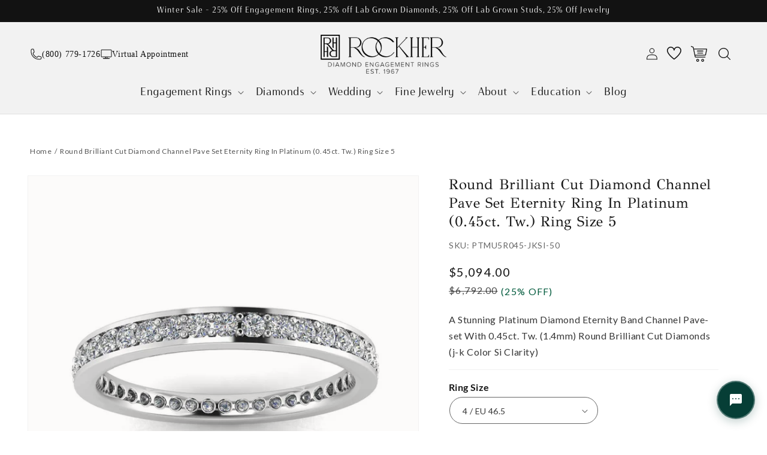

--- FILE ---
content_type: text/css
request_url: https://www.rockher.com/cdn/shop/t/38/assets/inline.css?v=25546083318714441751747656796
body_size: 642
content:
.shape-types-list-wrapper{min-height:87px}.meta-types-list-wrapper{min-height:94px}rockher-price-discount{min-height:34px}.collection-ringbuilder{min-height:110px}html{overflow-y:scroll}#main-page{position:absolute;font-size:1200px;line-height:1;word-wrap:break-word;top:0;left:0;width:96vw;height:1vh;max-width:99vw;max-height:1vh;pointer-events:none;z-index:99999999999;color:transparent;overflow:hidden}.hero-section a.pink-btn{color:#fff;font-family:Semplicita Pro;font-size:14px;font-style:normal;font-weight:600;line-height:normal;border-radius:5px;background:#005a3c;padding:10px 30px;display:flex;width:max-content;align-items:center;justify-content:center;gap:10px;border:1px solid #005A3C}img.icon-image,img.h-auto{width:revert-layer}body.after-load .hero-section h2.heading{min-height:58px}body.after-load .hero-section .textarea{min-height:69px}body.after-load .hero-section .button-wrapper{height:44px}.hero-section .textarea{color:#fff;font-family:Semplicita Pro;font-size:16px;font-style:normal;font-weight:400;line-height:normal;max-width:680px;text-wrap:wrap}body.after-load div#shopify-block-klaviyo_reviews_all_reviews_XX9FEL{min-height:550px}body.after-load .scrolling-container .scr-text-box img{max-width:140px;height:85px;object-fit:contain}body.after-load .hero-section.desktop-section .hero-container{min-height:360px}body.after-load .header__inline-menu{min-width:835px}.owl-carousel .owl-item img{width:100%;height:auto}body{min-height:unset!important}.announcement-bar p.announcement-bar__message.center.h5{font-family:var(--secondary-font);font-style:var(--font-heading-style);font-weight:var(--font-heading-weight);color:rgb(var(--color-foreground));word-break:break-word}.blog-articles .full-unstyled-link{max-height:unset}@media only screen and (min-width:768px){section.hero-section{background-size:cover;height:86vh;display:flex;width:100%;align-items:flex-end}.isolate{min-height:164px}.breadcrumb.page-width.py-1.text-sm{min-height:45px}.page-how-diamonds-are-mined .multicolumn.color-background-1 .page-width{max-width:740px;padding:35px 15px}}@media only screen and (max-width:767px){.card__information .caption-with-letter-spacing,.article-template .caption-with-letter-spacing{font-size:1.3rem}}@media only screen and (max-width:480px){.js .disclosure-has-popup:not(.menu-opening) .mobile-facets__inner{transform:translate(-100%)!important}.collection-ringbuilder{min-height:135px}body.template-blog .rich-text h2{padding:0}.rich-text__heading.rte.h1{font-size:26px}.personal-consultation-wrap .consultation-content{padding:20px 0;text-align:center}.footer__bottom__copyright ul.display-flex{display:block;max-width:80%}.footer__bottom__copyright ul.display-flex li{display:inline-block}.article-card-wrapper .full-unstyled-link{max-height:unset}.multicolumn .multicolumn-card__info a.link{justify-content:left;margin:0}.multicolumn .multicolumn-card .link.animate-arrow:before{height:50px;width:50px;margin-top:-10px}button.chat-toggle{height:40px;width:40px}button.chat-toggle.chat-toggle--icon-button.icon-only svg,button.chat-toggle.chat-toggle--icon-button.mobile-only svg{height:40px}#ShopifyChat{bottom:0!important}#menu-drawer .header__icon__text{color:rgb(var(--color-foreground))}#drop-a-hint-modal .display-grid.gap-30.grid-cols-2{display:block}#menu-drawer .menu-drawer__navigation{padding:1rem 0}body.after-load .section_image{min-height:287px}.announcement-bar.color-inverse.gradient{min-height:53px}.product-count.light.medium-hide.large-up-hide{width:100%;max-width:100%;display:block;height:21px}body.template-collection .ringbuilder-wrapper{min-height:135px;padding:2.5rem 0;display:block!important}.collection-hero.color-background-1.gradient{min-height:98px}}body.after-load #WebPixelsManagerSandboxContainer,body.after-load #iFrameID{display:none!important}@media (min-width:993px){body div.header-wrapper{min-height:185.117px}}@media (min-width:768px){#shopify-section-announcement-bar{height:38px}#shopify-section-header{height:185.117px}}@media (max-width: 992px){.price__regular_discounted_percentage{margin:0 0 0 10px}.price_Regular{display:flex;align-items:center;margin-top:10px}.price__regular{display:block!important}}@media (max-width:990px){body div.header-wrapper{min-height:83px}}@media (max-width:767px){div#shopify-section-announcement-bar{min-height:45px}div#shopify-section-header{height:82px}}
/*# sourceMappingURL=/cdn/shop/t/38/assets/inline.css.map?v=25546083318714441751747656796 */


--- FILE ---
content_type: text/json
request_url: https://conf.config-security.com/model
body_size: 82
content:
{"title":"recommendation AI model (keras)","structure":"release_id=0x3d:4b:26:4d:4a:4c:52:76:32:2d:5c:40:2a:2a:26:29:32:56:7b:26:67:5d:72:53:2e:34:74:23:71;keras;kmy2218nkfe1ede0mw4vkpmjjo33f8dnok20dvzzhuye3h6m7ou4an2cbw42iu01t8iik7ka","weights":"../weights/3d4b264d.h5","biases":"../biases/3d4b264d.h5"}

--- FILE ---
content_type: image/svg+xml
request_url: https://www.rockher.com/cdn/shop/files/benefits_1.svg?v=1717588578&width=40
body_size: 1926
content:
<svg xmlns="http://www.w3.org/2000/svg" fill="none" viewBox="0 0 40 40" height="40" width="40">
<g clip-path="url(#clip0_138_1525)" id="benefits 1">
<g id="Vector">
<path fill="#161616" d="M34.2619 9.64203L29.8869 3.39203C29.8029 3.27116 29.6786 3.1841 29.5363 3.1464L20.1613 0.646404C20.0556 0.618191 19.9444 0.618191 19.8388 0.646404L10.4638 3.1464C10.3215 3.1841 10.1972 3.27116 10.1131 3.39203L5.73814 9.64203C5.65908 9.75508 5.61963 9.89111 5.62596 10.0289C5.63229 10.1667 5.68404 10.2986 5.77315 10.4039L19.5231 26.6539C19.5818 26.7232 19.6549 26.7788 19.7372 26.817C19.8196 26.8551 19.9093 26.8749 20 26.8749C20.0908 26.8749 20.1805 26.8551 20.2628 26.817C20.3452 26.7788 20.4182 26.7232 20.4769 26.6539L34.2269 10.4039C34.316 10.2986 34.3677 10.1667 34.3741 10.0289C34.3804 9.89111 34.341 9.75508 34.2619 9.64203ZM26.8006 10.2964L29.465 4.96828L32.735 9.64015L26.875 11.3158C26.875 11.2933 26.8781 11.272 26.8781 11.2502C26.8746 10.9308 26.8487 10.6121 26.8006 10.2964ZM26.3006 8.50453C25.885 7.55754 25.2619 6.716 24.4775 6.04203L28.1431 4.82015L26.3006 8.50453ZM25.625 11.2502C25.625 12.3627 25.2951 13.4502 24.677 14.3752C24.059 15.3003 23.1804 16.0212 22.1526 16.447C21.1248 16.8727 19.9938 16.9841 18.9026 16.7671C17.8115 16.55 16.8092 16.0143 16.0225 15.2276C15.2359 14.441 14.7001 13.4387 14.4831 12.3475C14.2661 11.2564 14.3775 10.1254 14.8032 9.09756C15.2289 8.06972 15.9499 7.19122 16.8749 6.57314C17.8 5.95505 18.8875 5.62515 20 5.62515C21.4913 5.62697 22.921 6.22019 23.9755 7.27469C25.03 8.32918 25.6232 9.75887 25.625 11.2502ZM22.4575 17.6633L20 24.4208L17.5425 17.6633C19.123 18.2791 20.8771 18.2791 22.4575 17.6633ZM13.7013 8.50453L11.8588 4.82015L15.5244 6.04203C14.74 6.716 14.1169 7.55754 13.7013 8.50453ZM13.2013 10.2964C13.1537 10.6122 13.1282 10.9308 13.125 11.2502C13.125 11.272 13.125 11.2933 13.125 11.3158L7.2619 9.64015L10.5319 4.96828L13.2013 10.2964ZM13.2725 12.6564C13.617 14.2871 14.5418 15.7374 15.875 16.7377L18.2156 23.1752L8.05502 11.1658L13.2725 12.6564ZM24.125 16.7377C25.4592 15.7378 26.3849 14.2875 26.73 12.6564L31.9456 11.1658L21.7838 23.1745L24.125 16.7377ZM20 1.89703L27.1988 3.8164L23.1744 5.15828C22.1954 4.64389 21.106 4.37513 20 4.37513C18.8941 4.37513 17.8047 4.64389 16.8256 5.15828L12.8013 3.8164L20 1.89703Z"></path>
<path fill="#E296B9" d="M25.625 11.2502C25.625 12.3627 25.2951 13.4502 24.677 14.3752C24.059 15.3003 23.1804 16.0212 22.1526 16.447C21.1248 16.8727 19.9938 16.9841 18.9026 16.7671C17.8115 16.55 16.8092 16.0143 16.0225 15.2276C15.2359 14.441 14.7001 13.4387 14.4831 12.3475C14.2661 11.2564 14.3775 10.1254 14.8032 9.09756C15.2289 8.06972 15.9499 7.19122 16.8749 6.57314C17.8 5.95505 18.8875 5.62515 20 5.62515C21.4913 5.62697 22.921 6.22019 23.9755 7.27469C25.03 8.32918 25.6232 9.75887 25.625 11.2502Z"></path>
</g>
<g id="Vector_2">
<path fill="#161616" d="M36.875 9.37524C36.212 9.37524 35.5761 9.63864 35.1072 10.1075C34.6384 10.5763 34.375 11.2122 34.375 11.8752V19.784L33.0738 21.4377C32.9755 21.0281 32.7421 20.6635 32.4112 20.4027C32.0803 20.1419 31.6713 20.0001 31.25 20.0002H31.1681C30.9111 20.0007 30.6569 20.0537 30.4212 20.1562C30.1854 20.2586 29.9732 20.4082 29.7975 20.5959L22.0906 28.8534C21.5496 29.4316 21.249 30.194 21.25 30.9859V38.7502C21.25 38.916 21.3158 39.075 21.4331 39.1922C21.5503 39.3094 21.7092 39.3752 21.875 39.3752H29.375C29.5408 39.3752 29.6997 39.3094 29.8169 39.1922C29.9342 39.075 30 38.916 30 38.7502V36.0359C30.0013 35.539 30.1985 35.0627 30.5488 34.7102L35.4419 29.8171C35.4839 29.7748 35.5199 29.7268 35.5488 29.6746L39.2988 22.7996C39.3488 22.7078 39.375 22.6048 39.375 22.5002V11.8752C39.375 11.2122 39.1116 10.5763 38.6428 10.1075C38.1739 9.63864 37.538 9.37524 36.875 9.37524ZM38.125 22.3409L34.4944 29.0002L29.665 33.8296C29.3743 34.1187 29.1438 34.4625 28.9868 34.8412C28.8297 35.2199 28.7493 35.6259 28.75 36.0359V38.1252H22.5V30.9859C22.4995 30.5106 22.6798 30.053 23.0044 29.7059L30.7119 21.4484C30.7703 21.3859 30.841 21.336 30.9194 21.302C30.9979 21.2679 31.0826 21.2503 31.1681 21.2502H31.25C31.4158 21.2502 31.5747 21.3161 31.6919 21.4333C31.8092 21.5505 31.875 21.7095 31.875 21.8752V22.9659L27.6338 28.364L28.6163 29.1365L35.4913 20.3865C35.5779 20.2764 35.625 20.1403 35.625 20.0002V11.8752C35.625 11.5437 35.7567 11.2258 35.9911 10.9914C36.2255 10.7569 36.5435 10.6252 36.875 10.6252C37.2065 10.6252 37.5245 10.7569 37.7589 10.9914C37.9933 11.2258 38.125 11.5437 38.125 11.8752V22.3409Z"></path>
</g>
<g id="Vector_3">
<path fill="#161616" d="M10.2025 20.5959C10.0268 20.4082 9.81458 20.2586 9.57885 20.1562C9.34312 20.0537 9.0889 20.0007 8.83188 20.0002H8.75C8.32872 20.0001 7.91967 20.1419 7.58881 20.4027C7.25795 20.6635 7.02455 21.0281 6.92625 21.4377L5.625 19.784V11.8752C5.625 11.2122 5.36161 10.5763 4.89277 10.1075C4.42393 9.63864 3.78804 9.37524 3.125 9.37524C2.46196 9.37524 1.82607 9.63864 1.35723 10.1075C0.888392 10.5763 0.625 11.2122 0.625 11.8752V22.5002C0.624965 22.6048 0.651182 22.7078 0.70125 22.7996L4.45125 29.6746C4.48011 29.7268 4.51608 29.7748 4.55813 29.8171L9.45125 34.7102C9.80152 35.0627 9.9987 35.539 10 36.0359V38.7502C10 38.916 10.0658 39.075 10.1831 39.1922C10.3003 39.3094 10.4592 39.3752 10.625 39.3752H18.125C18.2908 39.3752 18.4497 39.3094 18.5669 39.1922C18.6842 39.075 18.75 38.916 18.75 38.7502V30.9859C18.751 30.194 18.4504 29.4316 17.9094 28.8534L10.2025 20.5959ZM17.5 38.1252H11.25V36.0359C11.2512 35.6254 11.1709 35.2188 11.0138 34.8395C10.8568 34.4603 10.626 34.116 10.335 33.8265L7.92031 31.4134L5.50563 29.0002L1.875 22.3409V11.8752C1.875 11.5437 2.0067 11.2258 2.24112 10.9914C2.47554 10.7569 2.79348 10.6252 3.125 10.6252C3.45652 10.6252 3.77446 10.7569 4.00888 10.9914C4.2433 11.2258 4.375 11.5437 4.375 11.8752V20.0002C4.37503 20.1403 4.42214 20.2764 4.50875 20.3865L11.3838 29.1365L12.3663 28.364L8.125 22.9659V21.8752C8.125 21.7095 8.19085 21.5505 8.30806 21.4333C8.42527 21.3161 8.58424 21.2502 8.75 21.2502H8.83188C8.9175 21.2505 9.00218 21.2681 9.08074 21.3022C9.1593 21.3363 9.23008 21.386 9.28875 21.4484L16.9956 29.7059C17.3202 30.053 17.5005 30.5106 17.5 30.9859V38.1252Z"></path>
</g>
<path fill="#161616" d="M19.375 6.25024V6.87524H18.75C18.2527 6.87524 17.7758 7.07279 17.4242 7.42442C17.0725 7.77605 16.875 8.25296 16.875 8.75024V10.0002C16.875 10.4975 17.0725 10.9744 17.4242 11.3261C17.7758 11.6777 18.2527 11.8752 18.75 11.8752H19.375V14.3752H18.75C18.5842 14.3752 18.4253 14.3094 18.3081 14.1922C18.1908 14.075 18.125 13.916 18.125 13.7502V12.5002H16.875V13.7502C16.875 14.2475 17.0725 14.7244 17.4242 15.0761C17.7758 15.4277 18.2527 15.6252 18.75 15.6252H19.375V16.2502H20.625V15.6252H21.25C21.7473 15.6252 22.2242 15.4277 22.5758 15.0761C22.9275 14.7244 23.125 14.2475 23.125 13.7502V12.5002C23.125 12.003 22.9275 11.526 22.5758 11.1744C22.2242 10.8228 21.7473 10.6252 21.25 10.6252H20.625V8.12524H21.25C21.4158 8.12524 21.5747 8.19109 21.6919 8.3083C21.8092 8.42551 21.875 8.58448 21.875 8.75024V10.0002H23.125V8.75024C23.125 8.25296 22.9275 7.77605 22.5758 7.42442C22.2242 7.07279 21.7473 6.87524 21.25 6.87524H20.625V6.25024H19.375ZM21.25 11.8752C21.4158 11.8752 21.5747 11.9411 21.6919 12.0583C21.8092 12.1755 21.875 12.3345 21.875 12.5002V13.7502C21.875 13.916 21.8092 14.075 21.6919 14.1922C21.5747 14.3094 21.4158 14.3752 21.25 14.3752H20.625V11.8752H21.25ZM19.375 10.6252H18.75C18.5842 10.6252 18.4253 10.5594 18.3081 10.4422C18.1908 10.325 18.125 10.166 18.125 10.0002V8.75024C18.125 8.58448 18.1908 8.42551 18.3081 8.3083C18.4253 8.19109 18.5842 8.12524 18.75 8.12524H19.375V10.6252Z" id="Vector_4"></path>
</g>
<defs>
<clipPath id="clip0_138_1525">
<rect fill="white" height="40" width="40"></rect>
</clipPath>
</defs>
</svg>


--- FILE ---
content_type: image/svg+xml
request_url: https://www.rockher.com/cdn/shop/files/Icon_2.svg?v=1717579568&width=100
body_size: 593
content:
<svg xmlns="http://www.w3.org/2000/svg" fill="none" viewBox="0 0 100 100" height="100" width="100">
<circle fill-opacity="0.2" fill="white" r="38.4615" cy="45.4615" cx="38.4615"></circle>
<path fill="#FCFCFC" d="M85.3897 54.8925C85.2955 54.7513 85.1679 54.6355 85.0183 54.5555C84.8686 54.4754 84.7015 54.4336 84.5317 54.4336H61.8442C61.6745 54.4336 61.5074 54.4754 61.3577 54.5555C61.208 54.6355 61.0804 54.7513 60.9862 54.8925L54.7987 64.1737C54.6691 64.368 54.6092 64.6004 54.6289 64.8331C54.6486 65.0658 54.7466 65.2849 54.907 65.4546L72.4383 84.0171C72.5347 84.1191 72.6509 84.2004 72.7798 84.256C72.9087 84.3116 73.0476 84.3402 73.188 84.3402C73.3284 84.3402 73.4673 84.3116 73.5962 84.256C73.7251 84.2004 73.8413 84.1191 73.9377 84.0171L91.469 65.4546C91.6293 65.2849 91.7274 65.0658 91.7471 64.8331C91.7667 64.6004 91.7069 64.368 91.5772 64.1737L85.3897 54.8925ZM79.8509 65.7773L73.188 80.7697L66.5199 65.7773H79.8509ZM67.2335 63.7148L73.188 57.0169L79.1424 63.7148H67.2335ZM75.4835 56.4961H83.1014L81.0255 62.7321L75.4835 56.4961ZM65.3505 62.729L63.2746 56.4961H70.8914L65.3505 62.729ZM63.5118 63.7148H57.5831L61.5349 57.7903L63.5118 63.7148ZM64.2677 65.7773L69.7952 78.2152L58.0482 65.7773H64.2677ZM82.1083 65.7773H88.3329L76.5777 78.2183L82.1083 65.7773ZM82.8735 63.7148L84.8411 57.7913L88.7929 63.7148H82.8735Z"></path>
<path fill="#FCFCFC" d="M98.5103 36.0443L86.1353 27.7943C85.9657 27.6817 85.7666 27.6214 85.563 27.6211H36.063C35.7895 27.6211 35.5272 27.7297 35.3338 27.9231C35.1404 28.1165 35.0317 28.3788 35.0317 28.6523V82.2773C35.0317 82.4471 35.0736 82.6142 35.1536 82.7639C35.2337 82.9135 35.3494 83.0411 35.4906 83.1353L47.8656 91.3853C48.0353 91.498 48.2343 91.5583 48.438 91.5586H97.938C98.2115 91.5586 98.4738 91.4499 98.6672 91.2565C98.8606 91.0632 98.9692 90.8008 98.9692 90.5273V36.9023C98.9693 36.7326 98.9274 36.5655 98.8473 36.4158C98.7673 36.2661 98.6515 36.1385 98.5103 36.0443ZM94.5349 35.8711H77.6224L68.3411 29.6836H85.2536L94.5349 35.8711ZM48.7474 35.8711L39.4661 29.6836H56.3786L65.6599 35.8711H48.7474ZM69.3724 35.8711L60.0911 29.6836H64.6286L73.9099 35.8711H69.3724ZM70.0942 37.9336H76.2817V44.1211L73.8067 42.2648C73.6282 42.131 73.4111 42.0586 73.188 42.0586C72.9649 42.0586 72.7477 42.131 72.5692 42.2648L70.0942 44.1211V37.9336ZM37.0942 30.5787L47.4067 37.4541V88.6041L37.0942 81.7256V30.5787ZM49.4692 89.4961V37.9336H68.0317V46.1836C68.0317 46.3751 68.0851 46.5628 68.1858 46.7258C68.2864 46.8887 68.4305 47.0203 68.6018 47.106C68.7731 47.1916 68.9649 47.2279 69.1556 47.2107C69.3463 47.1935 69.5285 47.1235 69.6817 47.0086L73.188 44.3789L76.6942 47.0086C76.8475 47.1235 77.0296 47.1935 77.2204 47.2107C77.4111 47.2279 77.6029 47.1916 77.7742 47.106C77.9455 47.0203 78.0895 46.8887 78.1902 46.7258C78.2909 46.5628 78.3442 46.3751 78.3442 46.1836V37.9336H96.9067V89.4961H49.4692Z"></path>
<path fill="#FCFCFC" d="M44.9317 76.2961L40.8067 73.2023C40.6535 73.0874 40.4713 73.0175 40.2806 73.0003C40.0899 72.9831 39.8981 73.0193 39.7268 73.105C39.5555 73.1906 39.4114 73.3223 39.3108 73.4852C39.2101 73.6481 39.1567 73.8358 39.1567 74.0273V79.1836C39.1567 79.3437 39.194 79.5016 39.2656 79.6448C39.3372 79.788 39.4412 79.9125 39.5692 80.0086L43.6942 83.1023C43.8727 83.2362 44.0899 83.3086 44.313 83.3086C44.5865 83.3086 44.8488 83.1999 45.0422 83.0065C45.2356 82.8132 45.3442 82.5508 45.3442 82.2773V77.1211C45.3442 76.961 45.307 76.8031 45.2354 76.6599C45.1638 76.5167 45.0598 76.3922 44.9317 76.2961ZM43.2817 80.2148L41.2192 78.668V76.0898L43.2817 77.6367V80.2148Z"></path>
</svg>


--- FILE ---
content_type: application/javascript; charset=utf-8
request_url: https://searchanise-ef84.kxcdn.com/preload_data.5D8r1T1c4V.js
body_size: 7511
content:
window.Searchanise.preloadedSuggestions=['hidden halo','eternity band','eternity ring','bezel engagement ring','east west','split shank','princess cut','emerald diamond ring','engagement rings','tennis bracelet','lab marquise','heart shape ring','wedding band','pink sapphire','stud earrings','diamond earrings','double hidden halo','lab diamond studs','sapphire engagement','marquise ring','women\'s wedding bands','diamond wedding band','bezel set','lab grown diamond eternity ring','east west setting','channel set','toi et moi','cathedral solitaire','gold eternity bands','3 carat oval','6 prong setting','split shank halo','petit hidden halo','marquis ring','oval bezel ring','oval cut engagement rings','three stone','asscher cut','radiant engagement ring','channel band','ruby ring','twisted halo','blue diamond','gold necklace','elongated cushion','pave set','tennis necklace','hidden halo ring','sapphire ring','peridot ring','4 carat emerald engagement ring','hidden halo engagement','heart ring','three stone ring','solitaire pendant','tension rings','vintage rings','round diamond stud earrings','round bezel ring','rose gold','pave wedding ring','double shank','rose gold morganite ring','3 stone ring','pave band','wedding band carved design','cathedral french pave','channel engagement','cushion cut','tapered baguette','semi mount','tension set','pink lab diamond','bypass solitaire','yellow diamond','mens rings','radiant ring','oval 3 stone','drop earrings','knife edge','14k cushion halo','twist setting','3 stone rings','4.5 carat labgrown','citrine engagement rings','diamond wedding bands','hearts and arrows','ruby engagement rings','gold halo oval engagement ring','bezel engagement rings','two tone','diamond bracelet','solitaire hidden halo','2.5 carat lab diamond','emerald cut','twisted vine','diamond studs','6 prong ring','split prong','5 carat oval diamond','lab grown','3 carat marquise','split shank french pave engagement ring','solitaire necklace','hand engraved','diamond cross pendant','bezel ring','twisted band','emerald engagement ring','pink diamond','old mine','antique cushion','men\'s ring','4 carat oval-cut','heart diamond rings','ct ct emerald cut lab diamond ring','5 carat asscher cut','solitaire ring','4 carat pear','yellow gold','petite hidden halo','double prong','princess halo','round halo diamond','diamond earring','3 diamond ring','men diamond','old mine cut','diamond wedding band men','lab diamond wedding band','half eternity','emerald halo','round morganite ring','maxinne diamond engagement','ring guard','east to west','oval diamond lab','fancy yellow diamond ring','split shank yellow gold','rose gold wedding bands','gold diamond women\'s','lab tennis bracelet','three stone round','gold bracelet','wedding ring set','channel wedding band','three stones ring','twisted rope','secret halo round','lab grown studs','six prong','anniversary band','eternity bands','petite halo','engagement ring','two stone','men\'s diamond ring setting','emerald ring','rose cut','lab grown pink diamond','bezel pear','5 stone oval','eternity ring size 10','platinum ring','mens ring','pink sapphire engagement rings','diamond and sapphire engagement ring','hoop earrings','swirl engagement','bezel set ring','10 carat oval','radiant cut','cathedral oval','radiant hidden halo','vintage setting','3 carat emerald','wedding bands','wedding set','green diamonds','14ky radiant solitaire engagement ring with hidden halo with 8 prong set round diamonds × 1','lab grown round 2 carat ring','diamond band','half moon','micro pave','emerald diamond rings','diamond cross','marquise engagement ring','pave basket setting','halo lab','baguette engagement','low setting','oval cathedral','blue diamond engagement ring set','garnet ring','double hidden','4 prong band','plat round solitaire engagement ring with hidden halo with 8 prong set round diamonds','lab grown tennis necklace','twisted rope braid solitaire','wedding band men','wide band','bezel studs','sapphire side stones','channel princess','high dome','east west solitaire','bypass setting','pave prong halo','secret halo','hearts arrows','yellow gold ring','return policy','5 ct emerald','stud setting','pave hidden halo setting','topaz blue rings solitaire','double halo princess','double claw','cushion setting','ring setting','pendant setting','gold hoop earrings','5 carat cushion cut','pave wedding','8 ctw engagement','pink sapphire rings','marquise stone','engraved ring','2 ctw stud','micro-pavé halo with pave side diamond engagement ring','mens diamond rings','men’s rings','pave ring','diamond bands','5 carat emerald cut','french pave engagement','10 carat radian lab','peridot and diamond','tension set rings','curved wedding band','black diamond','3 carat stone','moi et toi','grown sapphire','rose gold with sapphire diamond','ring wraps','6 prong engagement','bezel earrings','half bezel','lab diamonds','pink tourmaline','fancy yellow diamond','3 carat halo','diamond halo 3ct','1 46 carat round diamond','gold band ring','ring heart','diamond drop earrings','2 ctw lab diamond stud earrings','hidden halo emerald','solitaire princess carat','5 stones engagement','4 carat radiant','oval engagement ring with oval side stones','diamond stud earrings','lab grown diamond band','5 carat oval','ring setting princess cut diamonds on shank','lab grown solitaire','6 carat oval lab grown','white gold diamond ring','hidden halo round','halo split shank','modern setting','oval band','bezel princess','lab studs','antique wheat','platinum stud earrings','shared prong','petite pave','6 prong halo','lab earrings','loose diamond','anniversary bands','ring enhancing','wedding ring engagement','lab necklace','pearl engagement ring','cathedral setting','5 ct lab pear engagement ring','cushion cut diamond band','bezel ring round','petite enga','solitaire diamond pendant necklace','pave wedding rings','floral halo','round tapered baguette','3 carat oval rose gold','rose gold oval','rose gold studs','pear halo','2 carat natural diamond','ring with two side diamond','gold band','adorned claws','3 carat oval 6 prong 14 k white gold','single stud','engraved engagement ring','platinum round brilliant simple linear diamond pave engagement ring','1.2 eternity band','earrings lab grown','oval east west','lab sapphire ring','gold solitaire princess','engagement sapphire','6 carat emerald lab diamond','prong set','colored diamond','14k yellow gold oval antique scroll detail solitaire engagement ring','split shank halo setting','sapphire engagement ring','emerald 12 carat','6 prong cathedral','solitaire rings','halo rings','vintage ring','oval studs','18k white gold oval setting','east west oval','diamond stud earring set','5 carat marquise','5ct lab grown diamond','loose diamonds','citrine rings','two to','sapphire pendant','oval bezel white gold','diamond heart necklace','3 carat cushion cut','radiant cut diamond','green diamond','heart pendant','diamond setting','wedding band diamond\'s','oval diamonds lab','two stone ring','claw prong','secret halo solitaire','lab grown band ring','anna ring','wedding bands men','v wedding band','3 stone engagement rings white gold','14k gold cross with diamonds','14k gold cross','women\'s classic wedding bands','4mm band','diamond twist','baguette ring','pear shaped diamond ring','radiant cathedral','4 mm band','black diamond rings','anniversary rings','vintage cathedral','french emerald cut','yellow gold diamond wedding band','women diamond band','cushion lab diamond','blue topaz','emerald and diamond ring','men’s diamond ring','10 ct lab diamond pear','ear rings','ring size','diamond ring','engraved setting','lab grown engagement','heart engagement','bezel stud earring','two row','sapphire diamonds','yellow stone','rope braid','diamond rings','citrine ring','petite hidden halo oval','oval 3 carat 18k rose gold','bezel set emerald','gemstone bands','rose gold garnet ring','rose gold engagement ring','diamond halo','2 ct earrings lab','cathedral marquise','high dome comfort ring','round diamond stud earrings lab-grown','asscher hidden','bezel set emerald engagement','beaded halo and leaf','diamond pendant','asscher eternity band','heart rings','1 ct stud','lab grown diamond tennis bracelet','marquise twist','diamond and amethyst ring','tennis bracelets','lab grown diamond studs','4mm comfort-fit','earring studs','oval ring','beveled edge','halo earrings','men’s hammered','platinum tapered baguette ring','2 round white gold earring','emerald band','lab grown sapphire','heart ring 4 carat','18k white gold ruby diamond halo','round solitaire pendant yellow gold','channel set tapered','channel set princess cut','nera floral halo ring','pearl earrings','vintage marquise','heart with','pear shaped lab grown diamond','lab eternity','enduring love','pear studs','8 carat emerald cut diamond','blue diamonds','halo ring','melee diamonds','heart diamond engagement ring','3 carat cushion cut ring','bezel set rings','curved band','ctw emerald cut','diamond hoops','stud earring','5mm stud earring','1.0 lab diamond studs','ct radiant lab grown','1.2 carat round diamond','cross cut','three-stone rings','8ct princess cut','platinum bezel studs','platinum bezel set','baguette engagement ring','round engagement band','emerald cut eternity band','engagement ring sets','ring box','complimentary resize','marquise cut','leaf pattern','4 carat emerald','engraved milgrain','delicate halo','3 side stones','art deco','bezel three stone','14k yellow gold round brilliant diamond lotus flower halo engagement ring 1/10ctw','18k yellow gold round brilliant round comfort fit claw prong solitaire engagement ring','silver jewelry','eternity lab','gia diamonds','2 mm engagement ring','lab diamond necklace','lab grown emerald cut diamond','diamond stud','eleanor ring','halsey hidden halo','three stone pear','miley setting','5 stone band','double halo','duran emerald','daisy ring','under bezel','sunburst halo','old miner','diamond settings','tapered baguette emerald','pear shaped','4 carat marquise','cathedral pave','oval diamond horizontal fancy east west halo engagement ring','lab bracelet','round and marquise','micro pave halo','cushion cut 3','lab 5 ct eternity bands','low profile setting','three stone emerald ring','round channel-set','upper hidden halo','3 carat round yellow gold','diamond emerald cut eternity','emerald eternity','pave hidden halo','cathedral oval comfort','oval eternity','18 white gold eternity size 8','oval lab created','petite engagement','1/2 ct lab engagement in 14k','marquis halo','gold tennis bracelet','promise ring','pave basket 14k gold','lab grown loose stone','double band ring','man rings','twisted shank band','2 oval diamond','rose gold bezel earrings','loose diamond 1 ct','diamond earrings stud','yellow sapphire','hidden halo platinum','halo diamond earrings','cross pendant','topaz ring','18 wedding band','ring 18 it band','platinum wedding band','emerald solitaire','men\'s channel 14k','2,75 oval carat','drop necklace','lab grown earrings','lab pendant','3 carat oval 14 yellow gold','split shank french pave','bezel necklace','chain gold','eternity rings','diamond necklaces','princess stud','earring backs','pear earrings','brilliant twisted bypass','halo pendant','rose gold eternity','gia report','marquise east west','18k yellow gold marquise bezel','engagement rings 500','oval diamond studs','5 stone rings','step cut','pink diamond lab','channel sapphire','white gold','birthstone ring','5ct ring','5ct pear ring','eternity band emerald','diamond bar','twist band','18k hidden halo','sapphire halo','platinum lab diamond','lab created studs','push backs','pink diamonds','round solitaire','half bezel eternity ring','pear shape if','rivera necklace','solitaire cut ring','18k white gold round brilliant ruby diamond halo','ring settings','pink lab grown','4k princess cut lab made diamond','oval peridot','hexagonal diamond','six prong setting','radiant eternity band','bangle bracelet','platinum 2.5mm comfort','two tone band','cushion antique','14k white gold heart shape center diamond perfectly matched pear shaped','oval halo','gold chain','petite ring','side stone ring','taper band','women white gold flat bands','emerald lab grown','triangle rings','carat radiant diamond','6 carat princess','14k emerald diamond engagement ring','tennis necklaces','two diamond ring','4mm stud earring','setting only','oval cut morganite','ruby pendant','3 carat earrings','8 carat loose diamonds','4 carat princess cut','cross cross','5 carat asscher','white yellow gold','swirl pave','petite band','diana ring','5 carat radiant diamond','pear pendant','18k white gold oval double hidden halo quarter engagement ring 1/35ctw','lab diamond earring','2ct round diamond','2 carat emerald cut lab','5 carat round diamond','blue sapphire','two carat lab grown princess cut','emerald side stones','necklace with one','3 stone oval','lab grown necklace','6 prong pave round','6 prong round pave','6 prong round','antique cut','9 carat marquise','wedding ring','2 karat diamonds','three stone diamond rings','5 ct pear','5 ct pear diamond','pear eternity','heart necklace','2 carat round','eternity wedding band','lab stud 4 carat','lab pear shape','halo double','simple ring','silver ring','14k white gold radiant cut center diamond french pave','oval diamonds lab grown','3 carat igi certified colorless vs lab grown diamond stud earrings','bands with diamonds on the','vine ring','6 prong solitaire','diamond necklace','curved ring','lab grown wedding band','2 carat pear shape diamond','te et moi','fl yellow diamond emerald cut','lab diamond solitaire','radiant solitaire engagement ring with upper hidden halo','lab diamond pendant','princess diamond eternity band','stud sett','emerald eternity band','east west bezel','14k yellow gold radiant cut center round comfort fit claw prong solitaire engagement ring','wheat jewelry','wheat antique','wheat wedding','hidden halo pave','lab grown emerald cut eternity','lab diamond eternity','10 carat natural','8 ct lab grown studs','solitaire cathedral comfort fit 14k yellow','solitaire cathedral','4 ct radiant','engagement bands','4 carat rings','labgrown 2.5 carat oval diamond','carat pear lab grown diamond','emerald engagement','petite hidden halo engagement ring setting with diamond antique-inspired band in 18k yellow gold','3 ct emerald cut','petite hidden halo engagement ring','criss cut','11 stone engagement ring','sapphire accented','diamond round channel','yellow citrine','men ring','classic solitaire','no halo split shank','marquise shank','2 tone engagement','three row','marquise platinum','lab diamon studs','igi id','compass claw','compass setting','lab oval 2','bezel with twisted shank','radiant cut double hidden halo','5 carat round','sapphire blue ring','band triple','pear side stone','4 cart oval','low dome','lab grown eternity ring emerald cut','emerald cut eternity','diamond cluster jewelry','e vvs2','lab created eternity band','french pave','diamond white gold','hidden halo marquise','ear cuff','petite engagement ring','diamond sapphire pendant','lab emerald','pearl earring','flower rings','igi lg665437533','emerald green rings','ring set','18k white gold cushion diamond encrusted claws and triple pave engagement ring','citrine pendant','marquis yellow split shank','lab earring','infinity ring','ring in band','lab created diamond rings','marquis bezel','marquis east to west','14k yellow gold oval diamond tapered pave engagement ring','10 carat round','10 ct lab diamond','statement necklace','bezel stud','ring setting only','east west marquis setting','platinum oval diamond petite halo french pave engagement ring','lab jewelry','color f ct vvs2','celtic knot','rose wedding bands','fancy yellow','marquise natural diamond 3 carat','2 carat 5 stone','asymmetrical curved','7 ct engagement','halo radiant cut lab grown diamond ring','cross necklaces','kite engagement','14k yellow gold carat','2 ctw earrings','bezel 3 ct','1ct princess','cathedral two','lab grown radiant cut eternity band','hearts and arrows lab diamonds','pave basket setting 14k gold','black diamond chain','vintage channel','7 carat lab halo','7ct halo','hidden prong-set','lab grown diamond earring studs','halo princess cut','halo engagement','pi k','platinum oval diamond secret diamond halo french pave solitaire engagement ring','yellow diamond ring','d 1 ct','white sapphire ring','a 3 carat diamond princess cut lab grown with f','high setting band','high setting','4 carats marquis','diamond letter d','split pave','men ring gold','radiant 12 ct','wedding ba d','cluster earrings','half bezel set','lab created diamond pendant','2 carat lab grown studs','diamond heart pendant','18k yellow gold round brilliant','rose gold ring','ct eternity lab diamonds/0.31','yellow sapphire necklace','bar diamond','5ct diamond','ear ring','london blue ring','ring jacket','diamond initial','kite shape','kai diamond','2 ctw stud diamond earrings','princess cut sapphire','4ct diamond','4ct oval','engagement ring set','wedding rings','screw earrings','wedding band to','the julia','princess cut bypass','east west marquise','single stud earring','2 54 carat radiant diamond','marquise diamond','ring insurance','shipping protection by route','1.5 stud earrings','shield cut karat','loose 5 carat','lab grown tension','lab grown diamond eternity band','solid gold','topaz citrine','emerald fashion ring','diamond cluster earring','paperclip chain','marquis diamond','rope braid solitaire','carat f vs1','stud pear','to ring size','how to determine ring size','lab eternity band','pear shape yellow gold engagement rings','princess cut twisted','emerald bezel ring','beaded halo and','single stud earrings','single lab','3 carat 14k gold','green yellow rings','green rings','sapphire necklace','lab grown eternity','high natural','anniversary ring','cubic zirconia','band bezel engagement','wedding band set','band set','celtic band','tu eat moi','bezel eternity ring','rose diamond','pink heart lab grown diamond','sapphire heart','wide band diamond ring','18k yellow gold oval delicate diamond accented antique hand engraved engagement ring','18k antique engagement ring gold oval','18k antique engagement ring','diamond and amethyst','labgrown 3.79 carat princess diamond','betty setting','5 carat oval natural','men’s lab ring','princess cut 1 karat','pair of','natural emerald stone','petite wheat design','lab diamond band','lab grown wedding bands','14k yellow gold princess cut unique bypass diamond pave swirl engagement ring 3/8ctw','eat stud','emerald studs','earring back','pear stud','3 carat radiant stone','radiant cut 3 carat lab grown diamond','station necklace','wedding ring gold','necklace tennis','gold hoops','diamond stud earrings lab grown 2 carat','oval cut','ct vs1 d','comfort fit','4 carat oval','3 oval stone ring','3 carat studs','lab diamond tennis','pear engagement baguettes','18k yellow gold bezel','heart bevel','letter s','pave diamond twist engagement 1/6ctw','double bands','double bands to add to ring','wedding band womens','f colorless','diamonds by the','tapered channel set sapphire','eternity band pave','lab diamond','bezel eternity','wedding bands lab grown diamonds','lab pendants','create my own','oval diamond earrings','twisted vine platinum ring','teardrop pendant','shank halo','simple setting','sunburst ring','low profile','price matched','lab created earrings','hers anniversary yellow gold','hers anniversary','2 ctw lab grown stud earrings','earring jacket','pear wedding band','halo stud','how diamonds','baguette eternity','5mm eternity','try on','round diamond vs1 ideal cut','halo triple','custom eternity','cut studs','4 ct halo earrings','square emerald cut','diamond floral','rose gold rings','labgrown 1.53 carat round','asscher vintage','wedding setting','lab grown diamond stud earrings','square emerald 5 carat','18k white gold marquise diamond','ring sizes','gold round brilliant timeless solitaire comfort fit engagement ring','emerald pendants','clover leverback earrings','oval diamonds','bezel heart','heart earrings','pendants for','platinum emerald cut diamond perfectly','baguette band','emerald cut band','emerald cut with baguette side stones','emerald with baguette side stones','emerald center hidden halo','flat bands','gemstone setting','platinum tennis bracelet','hearts arrow','ready to ship rings','diamond pave','lab grown stud earrings','4 carat diamond studs','lab diamond earrings','halo hidden','round baguette','mens wedding','yellow gold diamond tennis','sapphire circle pendant','princess cut 3 carat','eternity ring bezel','half bezel ring','half bezel eternity','princess cut diamond band','bezel bands','50 carat oval diamond earrings','encrusted claws','emerald cut 5 k eternity band','women’s tension set diamond','marquise cathedral solitaire','double band','latinum round brilliant simple linear diamond pave engagement ring','5 carat center stone','4 ct emerald','twisted cushion','inspired engagement ring','oval diamond settings','18k yellow gold oval emerald floral diamond halo engagement ring','emerald cut scroll','cathedral ring','diamond micro-pavé halo engagement ring 7/8ctw','oval 6 ct lab grown diamond','are the','invisible set','5 mm yellow gold band','tapered cathedral','vvs1 carat','elongated diamond','sapphire enga','wedding band eternity','30 yellow gold chain','platinum 2.5mm band','6.01 carat round lab diamond igi certified ideal cut d color vs1 clarity','tension ring','men engagement','cushion brilliant','18k white gold round brilliant delicate diamond accented antique hand engraved engagement ring 1/10ctw','two tones setting','hidden halo cushion cut','7 carat lab emerald cut ring','round ring diamond settings','round diamond settings','diamond settings for round and','pink sapphire ring','carat radiant cut excellent','curved wedding ring','platinum round simple linear diamond pave','split shank halo setting white gold','lab grown eternity ring','solitaire engagement ring','east west oval halo','4 ct radiant cut stone','round cathedral halo','french pave round','4 carat radiant cut','h color','vintage citrine','5 ct diamond','5 ct lab-grown','fire diamond','3 carat pear labgrown','color diamond','emerald cut emerald','emerald cut emeralds','engagement cut','hearts &=arrows','n necklace','5 carat lab grown','search for diamonds','men baguette','pink pear diamond','men radiant','men diamond radiant','lab diamond necklaces','platinum round double hidden halo quarter shank engagement ring 1/25','platinum round double hidden halo quarter shank engagement ring 1/25 6.75','nature diamond engagement','betty ring','lab grown diamond wedding band','women lab band','three diamond engagement ring','lab grown diamond eternity','platinum marquise diamond perfectly matched pear shaped three diamond engagement ring 7/8ctw','4 ct emerald cut diamond','4ct emerald cut','lab diamond round','yellow cushion','emerald cut lab grown eternity band','5 ctw vvs2','1 ctw lab grown studs','cross necklace','infinity shank','3 ct radiant','art deco-inspired','diamond pave floating laurel leaves','ct radiant stone','hidden halo crown','5ct emerald cut','criss cross','hearts and arrows diamond','sapphire earrings','2 carats to diamond stud earrings','6 lab grown','14k yellow gold marquise half twist','8 carat princess','8 carat loose','8 carat radiant','8 carat lab grown round','8 carat round','3.5mm band band','cathedral 6 prong','2 carat lab diamond oval solitaire','2ct lab diamond oval ring','4 carat cushion','2 ct emerald lab grown diamond','engagement rings under 2000','4 ctw oval','cushion modified','radiant cut band engagement','platinum bezel studs 2ctw','platinum bezel studs 1.5','ct princess cut','platinum emerald','solitaire setting','5 carat diamond radiant baguettes','engagement ring baguette radiant cut','letter a necklace','citrine necklace','1 ct vvs1 d','princess cut studs','rings men','created omc','4 ct studs','oval earrings','design your studs','labgrown 2.04 carat round diamond','lab grown eternity band','bezel bracelet','stacked round','4 studs martini setting','semi mount radiant cut','18 carat white gold oval setting bezel','18 carat white gold setting scroll','5 ct in yellow gold','how an engagement ring should fit','3 carat lab radiant cut','radiant cut lab','3 52 carat emerald diamond','setting no stone','trillion cut','diamond earring setting custom mounting in gold or platinum','5 carat lab','7 carat lab marquise','h color diamonds','diamond marquise','2 carat igi certified ideal cut colorless vs lab diamond stud earrings','marquise bezel-set','6 karat diamonds earrings','created old miner cut','platinum round brilliant micro-pavé halo','platinum round brilliant micro-pavé halo with pave side diamond engagement ring 7/8ctw','lab grown 3 carat stud','wedding band women','platinum round brilliant simple linear','6 prong pave','4 carat lab earrings','citrine rings cushion cut','4-petal flower','twisted ring','double claw prongs','12 carat lab','double halo 1/35','2 carat marquise','oval diamond stud earrings','tiara rings','10 carat tennis bracelet','gem stone','kite set','emerald diamond','2 round diamonds vvs2 f','blue diamond earrings','personalize necklace','3 ct oval','all discounts','protection plan','twisted braid','lab wedding bands','cushion cut 3 carat bezel set','twisted rope braid','twist braided','gold bands','ring care','full eternity band','10ct round diamonds','6 prong platinum','pearl necklace','horizontal emerald ring','stone ring with diamond on the band','one wedding band','a heart ring be an engagement','3 carat natural diamond','fancy blue','lab grown 3 carat pear diamond','1-carat lab-grown diamond','diamond certificate','ct pear vvs2','rare carat','18k white gold oval rounded comfort fit engagement ring','custom necklaces','in stock','gold engagement rings','pink diamond rings','halo cathedral','wedding band with emerald diamonds','wide high polish','grown diamonds','oval 6 carat lab','4.5 carat igi certified ideal cut colorless vs lab diamond stud earrings','4 carat igi certified colorless','lab created ct','lab created emerald','lab created','14k rose gold','twisted shank single hidden halo','create your own earrings','solitaire 2 m','marquise and round','carat igi certified colorles','3 carat igi certified colorless','square band','pave wedding band','ct lab grown emerald cut diamond','4 carat igi certified ideal cut colorless vs lab diamond stud earrings','diamond tennis necklace','huggie earrings','milgrain diamond wedding ring band','3 carat princess','labgrown 4.07 carat cushion diamond','setting stud','old miner cut','labgrown 2.82 carat oval diamond','sapphire bands','4 ct oval diamond','7 carat pear shape solitaire','pear lab diamond','carat pear lab','2 carat diamonds','engagement sets','hearts and arrows 3ctw','wide high','3 carat diamond','2.5 ct diamond','10ct cut','unique lab-created diamond letter pendants','ribbon twist french','princess cut eternity band','max ring','diamond studs 6 carat','1 carat diamon only','asscher 3 carat','diamond tennis','18k oval diamond baguette','rockher oval‑cut diamond solitaire with pavé shank 14 k yellow gold','diamond stud settings','round brilliant petite halo','oval solitaire in 14 k rose gold','pear‑shape bypass ring rose gold','lab grown 6.7 carat','curved diamond in 14k white gold','4 carat pear solitaire','pear solitaire','super ideal','ct lab grown','diamond cluster ring','east engagement ring','bezel set pear-cut','split shank with round diamonds diamond rings','under bezel bracelet','stone drop earrings','band engagement','emerald cut lab grown','carat sapphire','summer ring','east west necklace','14k white gold blue tops','14k yellow gold oval diamond secret diamond halo french pave solitaire engagement ring 1/3ctw','princess diamond channel ring in platinum 1 ct tw','women wedding band','women\'s band','bezel oval sapphire','toi eat moi','earring settings','women band 1/2','womens double band','princess pave','solitaire pave','emerald baguette','10 ct lab grown studs','june setting','6ctw studs','solitaire cathedral comfort fit','2.2 carat oval','2.65 carat oval','lab diamond pendants','green cushion diamonds','wedding band lab grown','best selling','asscher eternity','emerald cut diamond vintage yellow','eternity setting','labgrown 2.81 carat radiant diamond','the aline','east west band','comfort style','emerald cut ct diamond eternity ring','4.30 e color','platinum comfort for 6mm satin','platinum 6mm','emerald halo engagement','platinum mens band 8mm','petite hidden halo engagement ring setting with diamond antique','compass prong','2 01 carat asscher diamond','emerald eternity bands','blue diamond ring','3 stone cluster','lab pear','pear shape','twisted amethyst','matching set','18ky oval solitaire engagement ring with upper hidden halo with 16 prong set round diamonds × 1','baguette diamond','pave prong hidden halo','pear shape diamond rings','twisted vintage','8k white gold oval diamond horizontal fancy east west halo engagement ring','lab grown diamond stud','f color','bezel emerald','18ky oval solitaire engagement ring with upper hidden halo with 16 prong set round diamonds','blue lab diamond','lab grown bands','eternity ring natural','single 25 carat','single hidden','3 prong single 25 carat','pave prong','carat round diamond ring','cushion cut 3 carat','anniversary gift','ethically sourced','shape blue topaz','pear accent','julie pear shaped','lab bracelets','east west emerald','earring half moon','platinum pave round diamond','sapphire diamond circle pendant','bezel rings','rock her','baguette cut','kite cut','emerald cut engagement','ct round','loose emerald','men rings','labgrown 4 06 carat','floating diamonds','bezel halo ring','3 carat diamond studs','yellow gold setting','channel setting','natural diamond ct','cushion hidden halo','14k yellow gold oval round comfort fit claw prong solitaire engagement ring','stock number','emerald cut diamond','or rosanna','rong size','lab grown oval','tear drop','pierce your arrow dangle cuff earring','platinum cross cross marquise ring','two stones','double prong emerald','lab grown marquise','diamond composite jewelry','ear jacket','2.5 lab ring marquise','lab diamonds tennis bracelet','diamond white gold round ring','vivid pink','rope solitaire','comfort cathedral 18k oval','solitaire engagment','sterling silver','7 carat cushion cut lab diamond','curved necklace','2 ct eternity band','20 diamond tennis necklace','oval be','bezel setting'];

--- FILE ---
content_type: text/javascript
request_url: https://www.rockher.com/cdn/shop/t/38/assets/scripts.js?v=177481781914913144601762893722
body_size: 16751
content:
window.WishlistStorageKey="wishlist_v2";var MainRingBuilderStorageKey="shop_ring_settings_v6",FrontAccessToken="a58e303e3ec7f32d1e622b5abed2bcb7",metalTypes=[{shortcode:"FW",value:"14KW",label:"14K White Gold"},{shortcode:"EW",value:"18KW",label:"18K White Gold"},{shortcode:"FY",value:"14KY",label:"14K Yellow Gold"},{shortcode:"EY",value:"18KY",label:"18K Yellow Gold"},{shortcode:"FR",value:"14KR",label:"14K Rose Gold"},{shortcode:"PT",value:"PL",label:"950 - Platinum"}],shapesTypes=[{shortcode:"RD",value:"Round",label:"Round"},{shortcode:"OV",value:"Oval",label:"Oval"},{shortcode:"CU",value:"Cushion",label:"Cushion"},{shortcode:"PR",value:"Princess",label:"Princess"},{shortcode:"PS",value:"Pear",label:"Pear"},{shortcode:"EC",value:"Emerald",label:"Emerald"},{shortcode:"MQ",value:"Marquise",label:"Marquise"},{shortcode:"AS",value:"Asscher",label:"Asscher"},{shortcode:"RA",value:"Radiant",label:"Radiant"},{shortcode:"HS",value:"Heart",label:"Heart"}];window.diamondsCut=[{label:"fair",value:"FAIR",shortcode:"F"},{label:"good",value:"GOOD",shortcode:"G"},{label:"very good",value:"VERY GOOD",shortcode:"VG"},{label:"excellent",value:"EXCELLENT",shortcode:"EX"},{label:"ideal",value:"IDEAL",shortcode:"ID"}],window.diamondsFluorescences=[{label:"Very Strong",value:"VERY STRONG",shortcode:"VS"},{label:"Strong",value:"STRONG",shortcode:"S"},{label:"Medium",value:"MEDIUM",shortcode:"M"},{label:"Faint",value:"FAINT",shortcode:"F"},{label:"None",value:"NONE",shortcode:"N"}],window.diamondsSymmetry=[{label:"fair",value:"FAIR",shortcode:"F"},{label:"good",value:"GOOD",shortcode:"G"},{label:"very good",value:"VERY GOOD",shortcode:"VG"},{label:"excellent",value:"EXCELLENT",shortcode:"EX"}],window.diamondsPolish=[{label:"fair",value:"FAIR",shortcode:"F"},{label:"good",value:"GOOD",shortcode:"G"},{label:"very good",value:"VERY GOOD",shortcode:"VG"},{label:"excellent",value:"EXCELLENT",shortcode:"EX"},{label:"ideal",value:"IDEAL",shortcode:"ID"}];var shapesList={round:"<svg viewBox='0 0 48 48'><g id='__evosem-shape-round' stroke='currentColor' fill='currentColor'><path d='M24.2418 1.13343L24.6223 1.1367L24.2418 1.13343ZM24.6223 1.1367C37.3558 1.37517 47.4841 11.8889 47.2473 24.624C47.0104 37.3542 36.495 47.4842 23.7632 47.2457C11.0297 47.0105 0.899805 36.4951 1.13664 23.7633C1.3751 11.0298 11.8905 0.899866 24.624 1.1367H24.6223ZM17.5843 40.2322L8.5291 40.5572C12.6355 44.4982 18.079 46.7425 23.7697 46.8406H23.7877L17.5843 40.2322ZM30.8633 40.2044L24.6893 46.839C30.385 46.721 35.8255 44.4543 39.9201 40.4935L30.8633 40.2044ZM24.1879 37.4049L17.9355 40.0117L24.2369 46.7263L30.4958 40.0035L24.1879 37.4065V37.4049ZM8.58137 30.9777L8.289 40.157L17.4275 39.8304L14.806 33.542L8.58137 30.9777ZM39.8287 30.8895L33.5567 33.5028L30.9629 39.801L40.1586 40.095L39.8287 30.8895ZM1.54497 24.6877C1.66257 30.3839 3.92925 35.8251 7.89047 39.9202L8.17794 30.8617L1.5466 24.6877H1.54497ZM46.8406 24.5979L40.2321 30.798L40.5588 39.8532C44.4991 35.7472 46.7428 30.3042 46.8406 24.6142V24.5979ZM15.3385 33.7609L17.7852 39.6327L23.657 37.186L15.3385 33.7609ZM33.0258 33.7233L24.7203 37.1844L30.6036 39.6066L33.0258 33.7233ZM24.1356 11.3303L15.0804 15.1033L11.345 24.1749L15.118 33.2284L24.1895 36.9655L33.2431 33.1925L36.9801 24.1193L33.2071 15.0658L24.1356 11.3303ZM11.1261 24.7057L8.70387 30.589L14.5855 33.0112L11.1261 24.7057ZM37.2006 24.6518L33.7755 32.972L39.649 30.5236L37.2006 24.6518ZM8.3233 17.9813L1.65767 24.2369L8.3233 30.4436L10.904 24.1732L8.3233 17.9813ZM39.9936 17.8767L37.4195 24.121L40.0443 30.4175L46.7262 24.1455L39.992 17.8767H39.9936ZM7.82514 8.53243C3.88453 12.6384 1.64028 18.0813 1.5417 23.7714V23.7878L8.15017 17.5876L7.8235 8.53243H7.82514ZM40.4918 8.4671L40.2043 17.5239L46.8373 23.6979C46.7197 18.0017 44.453 12.5605 40.4918 8.46546V8.4671ZM14.5479 15.3271L8.6761 17.7722L11.1228 23.644L14.5479 15.3255V15.3271ZM33.738 15.2863L37.1974 23.5901L39.6196 17.7101L33.738 15.2863ZM8.22694 8.28906L8.55197 17.3818L14.7684 14.793L17.3279 8.57816L8.2253 8.28906H8.22694ZM40.0933 8.22536L30.9352 8.55203L33.5175 14.7538L39.8058 17.3443L40.0949 8.22536H40.0933ZM17.7215 8.68923L15.2993 14.5709L23.6048 11.1115L17.7231 8.68923H17.7215ZM30.5399 8.6631L24.6697 11.1098L32.9883 14.5349L30.5415 8.6631H30.5399ZM24.147 1.6561L17.9322 8.33643L24.1389 10.891L30.3749 8.29233L24.147 1.65773V1.6561ZM23.6962 1.54503C18.0006 1.66304 12.56 3.92969 8.4654 7.89053L17.5222 8.178L23.6962 1.54667V1.54503ZM24.6158 1.54503H24.5995L30.7996 8.15186L39.8564 7.8252C35.7504 3.88491 30.3074 1.64121 24.6174 1.5434L24.6158 1.54503Z' stroke-width='0.5'/></g></svg>",oval:"<svg viewBox='0 0 48 48'><g id='__evosem-shape-oval' stroke='currentColor' fill='currentColor'><path d='M24.29,.54c8.65,.24,15.5,10.95,15.34,23.89-.16,12.94-7.28,23.26-15.93,23.02-8.65-.24-15.5-10.95-15.34-23.89C8.52,10.62,15.64,.3,24.29,.54Zm10.14,40.25h-5.92l-4.12,6.24c3.87-.15,7.39-2.49,10.04-6.24h0Zm-14.95,0h-5.92c2.66,3.78,6.22,6.13,10.15,6.24h-.11l-4.12-6.24h0Zm4.52-2.78l-4.14,2.63,4.14,6.27,4.14-6.27-4.14-2.63Zm10.59-6.72l-4.2,2.67-1.73,6.42h5.93v-9.09Zm-21.19,0v9.09h5.93l-1.73-6.42-4.2-2.67Zm4.69,2.97l1.61,5.99,3.91-2.48-5.52-3.5h0Zm11.81,0l-5.52,3.5,3.91,2.48,1.61-5.99h0ZM8.75,24.56c.09,5.97,1.7,11.4,4.26,15.42v-8.97l-4.27-6.45h0Zm30.49,0l-4.26,6.45v8.97c2.57-4.04,4.19-9.5,4.26-15.55v.13Zm-15.25-14.15l-6.08,3.8-2.6,9.7,2.63,9.78,6.06,3.85,6.06-3.85,2.63-9.77-2.6-9.7-6.09-3.8h0Zm-8.89,14.25l-1.66,6.17,4,2.54-2.34-8.71h0Zm17.78,0l-2.34,8.71,4-2.53-1.66-6.17h0Zm-19.75-7.31l-4.36,6.53,4.36,6.59,1.76-6.57-1.76-6.56Zm21.71,0l-1.76,6.56,1.76,6.57,4.36-6.59-4.35-6.53Zm.13-9.34v8.82l4.26,6.39c-.13-5.89-1.73-11.23-4.26-15.2h0Zm-21.97,0c-2.57,4.04-4.19,9.5-4.26,15.55v-.35l4.26-6.39V8.02h0Zm4.41,6.5l-3.97,2.48,1.65,6.16,2.32-8.64Zm13.15,0l2.32,8.64,1.66-6.16-3.97-2.48h0Zm-11.29-6.91h-5.87v8.94l4.18-2.61,1.7-6.33Zm15.31,0h-5.87l1.7,6.33,4.18,2.61V7.61Zm-14.93,.09l-1.59,5.93,5.55-3.46-3.95-2.47Zm8.68,0l-3.96,2.47,5.55,3.46-1.59-5.93h0ZM24,1.08l-4.17,6.25,4.17,2.6,4.17-2.6L24,1.08Zm.4-.12l4.16,6.24h5.87c-2.66-3.78-6.22-6.13-10.15-6.24h.12Zm-.8,0c-3.87,.15-7.39,2.49-10.04,6.24h5.87L23.6,.96h0Z' stroke-width='0.5'></path></g></svg>",cushion:"<svg viewBox='0 0 48 48'><g id='__evosem-shape-cushion' stroke='currentColor' fill='currentColor'><path xmlns='http://www.w3.org/2000/svg' d='M24.58,.54c2.79,0,5.09,.2,8.51,.84,9.44,1.76,14.36,7.07,14.36,17.17v10.9c0,10.09-4.93,15.4-14.36,17.17-3.18,.59-6.3,.84-9.1,.84h-.57c-2.78,0-5.09-.2-8.51-.84C5.47,44.85,.54,39.54,.54,29.45v-10.9C.54,8.46,5.47,3.15,14.91,1.38c3-.56,6.05-.84,9.1-.84h.57Zm-7.23,39.81l-11.79,1.59c2.03,1.88,4.74,3.17,8.1,3.96l.66,.15c.22,.05,.45,.09,.68,.13,3.39,.63,5.68,.82,8.44,.83h.14l-6.22-6.67h0Zm13.37-.03l-6.21,6.69h.09c2.6-.03,5.19-.27,7.75-.71l.68-.12c.23-.04,.45-.09,.68-.13l.66-.15c3.43-.81,6.17-2.14,8.22-4.08l-11.85-1.5Zm-6.69-6.61l-6.25,6.47,6.25,6.7,6.25-6.73-6.25-6.44h0Zm-15.82-2.71l-2.71,10.5,11.6-1.56-2.61-6.5-6.28-2.44ZM.98,24.29v5.16c0,5.31,1.38,9.25,4.08,12.02l2.73-10.62-.18-.07-.06-.29L.98,24.29Zm46.04-.09l-6.55,6.23-.06,.3-.18,.07,2.74,10.65c2.62-2.71,3.99-6.52,4.05-11.62v-5.63Zm-7.2,6.76l-6.31,2.5-2.55,6.47,11.54,1.46-2.68-10.43h0Zm-16.16,2.52H14.97l2.56,6.36,6.14-6.36Zm9.37,0h-8.63l6.14,6.33,2.49-6.33Zm.08-18.53H14.89v18.1h18.22V14.95ZM14.45,24.41l-6.31,6.04,.07,.07v.04l6.23,2.42v-8.57Zm19.09-.06v8.63l6.25-2.48v-.04l.08-.07-6.33-6.04ZM7.75,17.87L1.31,24l6.53,6.16,6.39-6.12-6.47-6.17Zm32.48-.07l-6.45,6.17,6.41,6.11,6.5-6.18-6.47-6.1ZM5.03,6.57C2.34,9.34,.98,13.27,.98,18.55v5.16l6.58-6.26,.03-.16,.21-.08L5.03,6.56h0ZM14.45,15.04l-6.39,2.53h0l6.39,6.1V15.04ZM42.69,6.28l-2.52,10.87,.21,.08,.03,.15,6.61,6.23v-5.07c0-5.47-1.46-9.48-4.33-12.27h0Zm-9.14,8.76v8.56l6.36-6.09-6.36-2.48h0ZM5.5,6.66l2.71,10.39,6.28-2.49,2.59-6.57-11.58-1.33Zm36.74-.38l-11.38,1.68,2.66,6.6,6.25,2.43,2.48-10.71Zm-24.78,1.93l-2.49,6.31h8.61l-6.12-6.31h0Zm13.02-.03l-6.12,6.34h8.68l-2.55-6.34h0ZM23.98,1.11l-6.32,6.69,6.3,6.5,6.3-6.52L23.98,1.11h0Zm-.48-.13c-2.86,.03-5.71,.31-8.52,.83-4.08,.76-7.29,2.19-9.6,4.4l11.89,1.37L23.51,.98h0Zm1.07,0h-.12l6.2,6.57,11.56-1.71c-2.28-2-5.35-3.31-9.2-4.03-3.39-.63-5.67-.82-8.44-.83Z' stroke-width='0.5'/></g></svg>",princess:"<svg viewBox='0 0 48 48'><g id='__evosem-shape-princess' stroke='currentColor' fill='currentColor'><path xmlns='http://www.w3.org/2000/svg' d='M47.24,.53c.12,0,.23,.1,.23,.23V47.24c0,.12-.1,.23-.23,.23H.76c-.06,0-.12-.02-.16-.07-.04-.04-.07-.1-.07-.16V.76c0-.12,.1-.23,.23-.23H47.24Zm-6.62,40.41H7.38l-6.08,6.07H46.7l-6.07-6.07h0ZM.98,1.3V46.7l6.08-6.08V7.38L.98,1.3Zm46.04,0l-6.07,6.07V40.62l6.07,6.07V1.3Zm-13.44,32.59H14.42l-6.59,6.59H40.17l-6.59-6.59h0ZM7.51,7.83V40.17l6.59-6.59V14.42L7.51,7.83h0Zm32.98,0l-6.59,6.6v19.15l6.59,6.6V7.83h0Zm-7.05,6.72H14.55v18.89h18.89V14.56h0Zm6.73-7.05H7.83l6.59,6.59h19.15l6.59-6.59ZM46.7,.98H1.3L7.38,7.06H40.62L46.7,.98h0Z' stroke-width='0.5'/></g></svg>",emerald:"<svg viewBox='0 0 48 48'><g id='__evosem-shape-emerald' stroke='currentColor' fill='currentColor'><path xmlns='http://www.w3.org/2000/svg' d='M35.81,.6l.15,.07,5.52,5.72,.06,.16V41.22l-.06,.16-5.75,5.96-.16,.07H12.19l-.15-.07-5.52-5.72-.06-.16V6.78l.06-.16L12.27,.67l.16-.07h23.39Zm-4.57,40.67h-14.61l-4,5.67h22.54l-3.92-5.67Zm-18.26-3.57l-5.96,3.79,5.15,5.33,4.06-5.75-3.25-3.37Zm22.05-.15l-3.39,3.52,3.98,5.75,5.37-5.56-5.95-3.7ZM6.89,7.18V41.05l5.9-3.75V10.82l-5.9-3.64Zm22.3,28.81h-10.38l-3.75,3.24,1.54,1.6h14.65l1.61-1.67-3.67-3.17ZM41.11,6.95l-5.9,3.75v26.44l5.9,3.67V6.95Zm-26.25,2.18l-1.63,1.69v26.51l1.52,1.58,3.84-3.31V12.34l-3.73-3.22Zm18.36-.07l-3.8,3.28v23.26l3.76,3.24,1.6-1.66V10.67l-1.56-1.61Zm-4.24,3.41h-9.95v23.07h9.95V12.46Zm2.42-5.29h-14.65l-1.58,1.63,3.71,3.21h10.23l3.8-3.28-1.51-1.56ZM12.37,1.2L7.02,6.74l5.97,3.68,3.4-3.53L12.37,1.2Zm23.46-.02l-4.06,5.75,3.25,3.37,5.96-3.79-5.15-5.33h0Zm-.45-.12H12.81l4,5.67h14.57l4-5.67Z' stroke-width='0.5'/></g></svg>",pear:"<svg viewBox='0 0 48 48'><g id='__evosem-shape-pear' stroke='currentColor' fill='currentColor'><path xmlns='http://www.w3.org/2000/svg' d='M24.23,.6c.08,.02,.14,.05,.24,.12l.12,.09,.16,.13,.54,.49,.52,.48,.27,.26,.56,.54c2.18,2.15,4.19,4.44,6.01,6.84l.5,.67,.06,.09v-.03c2.26,3.1,4.11,6.24,5.49,9.36l.31,.71,.21,.52c1.51,3.75,2.32,7.45,2.42,11.03v1.19c-.01,.65-.09,1.29-.21,1.93l-.11,.5-.07,.28c-1.75,6.7-8.91,11.58-17.25,11.58s-15.5-4.88-17.25-11.6l-.07-.29h0l-.08-.39-.05-.27s-.02-.05-.01-.08l.07,.35c-.13-.67-.21-1.34-.24-2.01v-1.19c.11-3.39,.84-6.89,2.2-10.43l.44-1.12,.04-.09c1.31-3.12,3.1-6.26,5.35-9.39l.45-.63-.02,.02,.1-.13,.2-.27c1.97-2.63,4.16-5.12,6.56-7.45l.53-.51,.51-.47,.74-.67c.09-.07,.19-.12,.3-.15h.47Zm-.47,39.31l-11.4,3.28c3.03,2.32,7.04,3.73,11.4,3.78v-7.06Zm.47,0v7.06h.11c4.32-.07,8.29-1.48,11.29-3.78l-11.4-3.28h0Zm16.72-4.88l-11.14,2.27,6.29,5.53c2.31-1.9,3.98-4.35,4.7-7.11l.08-.32,.08-.36Zm-33.9,.03l.08,.38c.68,2.87,2.38,5.42,4.76,7.38l6.28-5.52-11.14-2.27v.03Zm11.66,2.37l-5.91,5.2,10.6-3.04-4.69-2.15h0Zm10.58,0l-4.69,2.15,10.6,3.04-5.91-5.19Zm-5.52-22.24l-4.71,4.94-2.88,11.03,2.67,5.87,4.91,2.25V15.2h0Zm.46,0v24.08l4.91-2.25,2.68-5.87-2.88-11.03-4.71-4.94ZM15.81,31.46l-8.31,3.25,10.79,2.19-2.48-5.44h0Zm16.39,0l-2.48,5.44,10.78-2.19-8.3-3.25h0Zm6.75-10.01l-6.52,9.64,8.63,3.38c.07-.44,.11-.87,.12-1.31v-.67c-.02-3.52-.75-7.17-2.17-10.88l-.06-.15h0Zm-29.88,0l.17-.43c-1.49,3.7-2.29,7.36-2.39,10.9v.56l-.02,.11v.11c0,.59,.04,1.18,.13,1.77l8.63-3.38-6.52-9.63Zm9.49-1.18l-9.15,.88,6.43,9.51,2.71-10.38h0Zm10.91,0l2.71,10.38,6.43-9.5-9.14-.88Zm3.14-10.05l-3.13,9.63,9.19,.88v-.04l-.13-.28c-1.3-3.07-3.06-6.18-5.24-9.24l-.59-.82-.11-.14Zm-17.19,0l-.21,.29-.44,.61c-2.05,2.88-3.74,5.79-5.01,8.67l-.26,.62-.13,.32,9.19-.88-3.13-9.62h0Zm.52,.1l3.02,9.28,4.71-4.95-7.73-4.34Zm16.15,0l-7.72,4.34,4.71,4.94,3.01-9.28ZM23.77,1.08l-.71,.64-.5,.47c-.09,.08-.17,.16-.26,.25l-.54,.53c-.19,.18-.38,.37-.57,.57-1.86,1.88-3.59,3.85-5.18,5.91l-.24,.31,8,4.49V1.08h0Zm.46,0V14.24l8-4.49c-1.64-2.16-3.43-4.22-5.36-6.18l-.58-.58c-.19-.19-.38-.37-.56-.54l-.53-.5-.65-.59-.29-.25-.04-.03h0Z' stroke-width='0.5'/></g></svg>",marquise:"<svg viewBox='0 0 48 48'><g id='__evosem-shape-marquise' stroke='currentColor' fill='currentColor'><path xmlns='http://www.w3.org/2000/svg' d='M24.7,.63l.22,.18,.3,.25,.17,.14c2.2,1.88,4.21,3.96,6.02,6.22,4.21,5.26,6.74,10.86,6.74,16.57,0,3.9-1.19,7.86-3.29,11.51l-.2,.35v.03c-.01,.13-.07,.25-.16,.34l-.06,.06c-1.72,2.86-3.85,5.5-6.15,7.85l-.33,.33-.33,.32-.32,.31-.48,.45-.45,.42-.42,.38-.38,.33-.34,.28-.28,.22-.15,.11-.12,.08c-.42,.32-.87,.34-1.3,.07l-.1-.07,.11-.15-.12,.14-.74-.62c-2.17-1.86-4.17-3.91-5.97-6.14-1.36-1.67-2.57-3.46-3.62-5.35l-.03-.03h0c-1.99-3.64-3.11-7.4-3.11-11.22C9.84,15.86,15.6,6.57,23.3,.62c.42-.31,.98-.28,1.41,0Zm5.04,29.91l-5.71,16.67c.13-.01,.25-.06,.35-.13l.2-.14,.14-.11,.08-.06,.19-.15,.33-.27,.25-.21,.41-.36,.44-.4,.46-.43,.32-.31,.48-.47,.32-.33c2.28-2.32,4.39-4.95,6.12-7.81,.09-.09,.13-.14,.13-.2v-.04l.03-.1,.15-.26-4.71-4.87Zm-11.65-.11l-4.67,4.83c1.01,1.78,2.17,3.48,3.46,5.07,1.7,2.11,3.58,4.06,5.62,5.83l.56,.48,.39,.33-5.37-16.54h0Zm.36-.18l5.34,16.45,5.47-15.98-4.83,3.44h-.22l-5.76-3.91Zm19.3-5.57l-7.77,5.53,4.68,4.84c1.86-3.31,2.96-6.86,3.09-10.38h0Zm-24.52,10.22l4.73-4.89-.04-.12-7.68-5.22c.12,3.48,1.18,6.9,2.99,10.23h0ZM24.19,14.25l-5.79,4.19-1.88,5.83,1.74,5.36,6.07,4.13,5.16-3.68,1.99-5.81-2-6.08-5.29-3.94Zm5.84,4.35l1.84,5.61v.13l-1.83,5.35,7.6-5.42-7.61-5.67Zm-12.17,.24l-7.5,5.43,7.36,5-1.6-4.93v-.12l1.74-5.38h0Zm-7.63,5.04l7.69-5.57-4.81-4.97c-1.8,3.5-2.86,7.13-2.88,10.55h0Zm24.56-10.72l-4.77,4.94,7.74,5.77v-.27c-.07-3.54-1.13-7.04-2.97-10.44ZM23.54,.94c-4.21,3.25-7.83,7.51-10.23,12.02l4.84,5L23.67,.86s-.09,.05-.13,.08h0Zm.4,.38l-5.33,16.49,5.47-3.96h.23l4.96,3.69L23.94,1.32h0Zm.25-.49l5.57,16.97,4.76-4.92,.24,.23c-1.05-1.92-2.27-3.74-3.65-5.44-1.79-2.23-3.79-4.3-5.97-6.16l-.32-.27-.35-.29c-.09-.06-.18-.1-.28-.13Z' stroke-width='0.5'/></g></svg>",asscher:"<svg viewBox='0 0 48 48'><g id='__evosem-shape-asscher' stroke='currentColor' fill='currentColor'><path xmlns='http://www.w3.org/2000/svg' d='M41.5,.52l.16,.07,5.74,5.74,.07,.16V41.27l-.07,.16-5.98,5.97-.16,.07H6.5l-.16-.07L.59,41.67l-.07-.16V6.73l.07-.16L6.57,.59l.16-.07H41.5Zm-4.24,41.65H10.56l-3.6,4.85H40.82l-3.55-4.85h0Zm-30.96-4.22l-5.2,3.59,5.36,5.36,3.64-4.89-3.73-3.73-.07-.16v-.17h0Zm35.39-.18v.19l-.07,.16-3.9,3.9,3.57,4.87,5.6-5.59-5.19-3.53h0Zm-8.34-.95H14.54l-3.64,4.89h26.03l-3.58-4.89h0Zm2.94-2.72l-2.52,2.52,3.68,5.03,3.79-3.78v-.41l-4.95-3.37h0Zm-24.57,.11l-4.95,3.43v.39l3.62,3.61,3.74-5.03-2.41-2.41ZM.98,7.16V41.07l5.33-3.68V10.78L.98,7.16H.98Zm46.04-.23l-5.32,3.68v26.61l5.32,3.62V6.93ZM6.76,11.09v25.98l4.75-3.28V14.32l-4.75-3.23Zm34.48-.17l-4.75,3.28v19.47l4.75,3.23V10.93Zm-7.76,.71H14.63l-2.66,2.66v19.53l2.55,2.55h18.85l2.66-2.66V14.18l-2.55-2.55ZM10.55,6.35l-3.79,3.78v.41l4.95,3.36,2.52-2.52-3.68-5.04h0Zm27.07,.01l-3.74,5.03,2.41,2.41,4.95-3.42v-.39l-3.62-3.62Zm-.52-.07H11.07l3.58,4.89h18.81l3.64-4.89ZM6.71,1.1L1.11,6.69l5.2,3.53v-.19l.07-.16,3.9-3.9L6.71,1.1h0Zm34.82,0l-3.63,4.88,3.73,3.73,.07,.16v.17l5.2-3.59-5.36-5.36h0Zm-.48-.12H7.18l3.55,4.85h26.7l3.61-4.85h0Z' stroke-width='0.5'/></g></svg>",radiant:"<svg viewBox='0 0 48 48'><g id='__evosem-shape-radiant' stroke='currentColor' fill='currentColor'><path xmlns='http://www.w3.org/2000/svg' d='M36.68,.43l.17,.07,5.93,5.76,.07,.16V41.34l-.07,.16-6.18,6-.17,.07H11.32l-.17-.07-5.93-5.76-.07-.16V6.66l.07-.16L11.39,.5l.17-.07h25.12Zm-4,42.28H15.14l-3.36,4.39h24.18l-3.29-4.39Zm-21.89-4.02l-5.02,2.92,5.52,5.37,3.42-4.48-3.92-3.81Zm26.42-.17l-4.1,3.98,3.35,4.47,5.76-5.6-5.02-2.85Zm-13.21-.11l-7.97,3.83h15.77l-7.81-3.83h0Zm7.25-1.03l-6.49,.89,7.68,3.77-1.2-4.66Zm-14.51,0l-1.35,4.66,7.82-3.76-6.47-.89Zm-.51,.06l-4.94,1.09,3.61,3.5,1.33-4.59Zm15.51-.01l1.18,4.6,3.76-3.65-4.94-.95ZM5.62,7.06V41.17l4.97-2.89V9.89l-4.97-2.82h0Zm36.76-.23l-4.97,2.89v28.39l4.97,2.82V6.83h0ZM15.09,25.18l-3.92,12.92,5.15-1.14-1.23-11.78Zm17.83,0l-1.23,11.78,5.15,.99-3.92-12.76h0Zm-8.72-15.12l-7.89,.63-.88,13.28,1.35,12.96,7.18,1,7.25-1,1.35-12.93-.68-13.31-7.69-.63Zm-13.14,1.27v25.48l3.89-12.82-3.89-12.67h0Zm25.87-.15l-3.89,12.82,3.89,12.67V11.18h0Zm-25.78-1.15l3.89,12.67,.79-12.02-4.68-.65h0Zm25.68-.15l-4.48,.79,.61,11.96,3.87-12.76ZM15.51,5.92l.78,4.32,7.05-.57-7.82-3.75Zm17.18,0l-7.64,3.75,6.87,.57,.77-4.31h0Zm-17.65,.06l-3.71,3.61,4.47,.62-.76-4.23Zm18.11,.02l-.75,4.19,4.28-.76-3.53-3.43Zm-1.14-.27h-15.8l7.99,3.83,7.81-3.83ZM11.53,1.02L5.77,6.61l5.02,2.85,4.1-3.98L11.53,1.02h0Zm25.18,0l-3.42,4.47,3.92,3.81,5.02-2.92-5.53-5.37h0Zm-.5-.12H12.03l3.29,4.39h17.54l3.36-4.39h0Z' stroke-width='0.5'/></g></svg>",heart:"<svg viewBox='0 0 48 48'><g id='__evosem-shape-heart' stroke='currentColor' fill='currentColor'><path xmlns='http://www.w3.org/2000/svg' d='M31.28,2.48c2.76-.77,5.09-.74,7.87-.02,3.31,.85,5.94,2.94,7.51,6.77,1.4,3.42,1.3,8.11,0,12.67-1.31,4.65-3.38,8.48-6.36,11.91-1.36,1.56-2.82,3.03-4.38,4.4l-.02,.26-.23,.19-.25-.03c-1.72,1.47-3.52,2.84-5.4,4.09-1.45,.96-2.94,1.85-4.48,2.65l-.52,.27-.47,.23-.47,.22h-.17l-.47-.22-.47-.23-.52-.27-.28-.15c-1.34-.71-2.76-1.55-4.21-2.51-1.88-1.25-3.69-2.62-5.41-4.09l-.25,.03-.22-.19-.02-.26c-1.55-1.37-3.02-2.84-4.38-4.4-2.98-3.43-5.05-7.25-6.36-11.91C.05,17.33-.06,12.65,1.35,9.23c1.57-3.83,4.2-5.92,7.51-6.77,2.78-.72,5.1-.75,7.87,.02,.71,.2,1.55,.5,2.48,.9,.45,.19,.92,.41,1.41,.63,.9,.42,1.78,.87,2.65,1.33l.73,.39,.35-.19,.58-.31c.81-.43,1.63-.83,2.45-1.22,.48-.23,.96-.44,1.41-.63,.81-.35,1.64-.66,2.48-.9h0Zm-3.18,35.41l-3.66,7.58,.4-.2,.51-.26,.27-.14c1.43-.76,2.82-1.59,4.17-2.49,1.76-1.17,3.45-2.44,5.07-3.8l-6.76-.69h0Zm-8.2,0l-6.76,.69c1.61,1.36,3.31,2.63,5.07,3.8,1.43,.96,2.92,1.83,4.44,2.63l.51,.26,.4,.2-3.66-7.58h0Zm4.17-2.76l-3.78,2.61,3.71,7.69,3.72-7.69-3.65-2.6Zm-12.09-5.6l.5,8.47,.23,.2,7.07-.72-1.33-6.55-6.47-1.4h0Zm24.05,0l-6.24,1.33-1.55,6.62,7.06,.72,.23-.2,.5-8.47Zm8.11-2.16l-7.69,2.06-.49,8.19c1.43-1.28,2.78-2.65,4.04-4.09,1.64-1.87,3.03-3.94,4.14-6.16h0Zm-40.26,0c1.11,2.22,2.5,4.29,4.14,6.16,1.26,1.44,2.61,2.81,4.03,4.09l-.49-8.18-7.68-2.07h0Zm25.41,3.83l-4.87,3.68,3.43,2.45,1.44-6.13h0Zm-10.36,.05l1.24,6.08,3.6-2.48-4.84-3.59Zm.22-17.9l-7.08,2.65,1.37,8.17,5.31,6.43,5.38,3.99,5.34-4.03,5.19-6.7,1.29-7.85-7.31-2.43-4.41,2.54h-.21l-4.87-2.78Zm-5.82,11.34l-1.31,4.44,6.06,1.32-4.75-5.75Zm21.41-.26l-4.62,5.95,5.87-1.25-1.26-4.7ZM7.91,20.25l-3.73,6.77,7.43,2,1.39-4.69-5.08-4.08h0Zm32.21,.08l-4.99,4,1.26,4.69,7.43-2-3.69-6.69Zm7.06-7.02l-6.76,6.65v.04l3.88,7.03c.72-1.48,1.32-3.06,1.83-4.74l.15-.5c.82-2.91,1.15-5.86,.92-8.48ZM.82,13.31c-.24,2.62,.09,5.57,.92,8.48,.53,1.88,1.18,3.62,1.97,5.25l3.89-7.06L.82,13.31Zm35.49,2.98l-1.24,7.57,4.91-3.93-3.67-3.64h0Zm-24.6,.07l-3.54,3.56,4.78,3.83-1.24-7.4h0Zm-.08-7.11L1.13,13.03l6.72,6.61,3.77-3.79v-6.6h0Zm24.88,.05l-.13,6.48,3.84,3.81,6.65-6.54-10.36-3.74h0Zm-12.39,2.55l-4.42,1.33,4.43,2.53,4.01-2.31-4.02-1.54Zm11.98-2.53l-6.98,3.98,6.86,2.28,.12-6.26Zm-24.06,0v6.25l6.64-2.49-6.64-3.76ZM31.33,3.01l-6.84,8.53,4.1,1.58,7.32-4.17-4.57-5.93Zm-14.65,0l-4.54,5.88,7.05,4,4.57-1.37L16.68,3.01Zm-10.48,.97c-1.9,1.11-3.42,2.86-4.47,5.41-.42,1.06-.7,2.17-.84,3.3l10.64-3.84L6.2,3.97Zm35.67,.04l-5.31,4.86,10.56,3.81c-.12-1.02-.37-2.03-.72-2.99l-.12-.3c-1.04-2.52-2.54-4.26-4.4-5.37Zm-11.12-.95c-.54,.18-1.15,.41-1.8,.69-.45,.19-.92,.4-1.4,.63-.82,.39-1.65,.8-2.43,1.21l-.58,.31-.45,.24h-.2l-.27-.15-.75-.4c-.8-.42-1.61-.83-2.43-1.22-.46-.22-.93-.43-1.4-.62-.65-.27-1.24-.5-1.78-.68l6.86,8.24L30.75,3.07Zm7.92-.3c-2.55-.61-4.72-.61-7.29,.11l.3-.08,4.51,5.85,5.3-4.85c-.69-.37-1.42-.66-2.18-.87l-.27-.07-.37-.09h0Zm-22.36,.03c-2.56-.67-4.74-.61-7.36,.06-.83,.21-1.62,.51-2.38,.91l5.27,4.82,4.47-5.79h0Z' stroke-width='0.5'/></g></svg>"};Shopify.rateConvertion=amount=>Shopify.currency.rate*amount,Shopify.reverseConvertion=amount=>amount/Shopify.currency.rate,Shopify.currencySymbol=(currency,locale)=>new Intl.NumberFormat(locale,{style:"currency",currency}).formatToParts(1).find(x=>x.type==="currency").value,Shopify.formatMoney=function(cents,format){format=format||"${{amount}}",typeof cents=="string"&&(cents=cents.replace(".",""));var value="",placeholderRegex=/\{\{\s*(\w+)\s*\}\}/,formatString=format||this.money_format,defaultOption=(opt,def)=>typeof opt>"u"?def:opt,formatWithDelimiters=(number,precision,thousands,decimal)=>{if(precision=defaultOption(precision,2),thousands=defaultOption(thousands,","),decimal=defaultOption(decimal,"."),isNaN(number)||number==null)return 0;number=(number/100).toFixed(precision);var parts=number.split("."),dollars=parts[0].replace(/(\d)(?=(\d\d\d)+(?!\d))/g,"$1"+thousands),cents2=parts[1]?decimal+parts[1]:"";return dollars+cents2};switch(formatString.match(placeholderRegex)[1]){case"amount":value=formatWithDelimiters(cents,2);break;case"amount_no_decimals":value=formatWithDelimiters(cents,0);break;case"amount_with_comma_separator":value=formatWithDelimiters(cents,2,".",",");break;case"amount_no_decimals_with_comma_separator":value=formatWithDelimiters(cents,0,".",",");break}let _formatString=formatString.replace(placeholderRegex,value).replace(".00","");return _formatString=_formatString.replace("$",Shopify.currencySymbol(Shopify.currency.active,Shopify.locale)),_formatString},window.diamondQueryTemplate=`
	query (
		$filter: DiamondFilterInput
		$sort: DiamondSortInput
		$pageSize: Int
		$currentPage: Int
	) {
		diamondInventorySearch(
			filter: $filter
			sort: $sort
			pageSize: $pageSize
			currentPage: $currentPage
		) {
			total_count_all
			total_count
			page_size
			current_page
			items {
				carat
				clarity
				crown_angle
				culet
				cut
				depth
				diamond_video
				diamond_image
				diamondcolor
				dim_depth
				dim_length
				dim_width
				dimensions
				fancy_intensity
				fancycolor
				fluorescence
				gia_report_num
				girdle
				image
				is_fancy
				is_idealcut
				is_labgrown
				is_returnable
				lab
				name
				pavilion_angle
				polish
				price
				price_per_carat
				fprice
				qty
				ratio
				shape
				shipping_days
				sku
				small_image
				status
				symmetry
				tabl
				thumbnail
				url_key
				vendor
				vendor_stock_num
			}
		}
	}
`,document.addEventListener("DOMContentLoaded",function(){(()=>{if(document.getElementById("MainRingBuilder"))var MainRingBuilder=new Vue({delimiters:["[[","]]"],el:"#MainRingBuilder",data:{visibleMobile:!1,is_inhouse_diamond:!1,is_product_page:!1,is_collection_page:!1,is_diamondsearch_page:!1,is_ringbuilder_page:!1,selectedRing:null,selectedDiamond:null,selectedRingBuildSettings:null},created:function(){this.is_diamondsearch_page=_rb_is_diamondsearch_page||!!document.getElementById("evosem-diamond-search"),this.is_ringbuilder_page=_rb_is_ringbuilder_page,this.is_inhouse_diamond=_rb_is_inhouse_diamond,this.is_product_page=_rb_is_available&&_rb_product&&_rb_product_collections.filter(collection=>collection.handle==="engagement-rings").length>0,this.is_collection_page=_rb_is_available&&_rb_current_collection&&(_rb_current_collection.handle==="engagement-rings"||_rb_current_collection.handle==="build-an-engagement-ring"||_rb_current_collection?.metafields?.enable_ring_builder),this.is_product_page&&document.querySelector(".product-form__quantity")&&(document.querySelector(".product-form__quantity").style.display="none")},mounted:function(){this.loadRingSettings(),this.listenOnLocalChanges()},methods:{clearSettings:function(){try{var setItemObjection=localStorage.setItem;return localStorage.setItem=function(key,value){var event=new Event("ringbuilderstoragechange");event.value=value,event.key=key,document.dispatchEvent(event),setItemObjection.apply(this,arguments)},localStorage.setItem(MainRingBuilderStorageKey,""),document.createEvent("Event").initEvent("ringbuilderstoragechange",!0,!0)}catch(error){return console.warn(error)}},clearRingBuilder:function($event){$event.preventDefault();var confirm=window.confirm("Are you sure you want to clear the settings?");if(confirm)return this.clearSettings(),window.location="/apps/diamondsearch"},toggleMobileView:function(){this.visibleMobile=!this.visibleMobile},listenOnLocalChanges:function(){document.addEventListener("ringbuilderstoragechange",$event=>{setTimeout(this.loadRingSettings,500)},!1)},loadRingSettings:function(){try{var ringBuilderData=this.getBuilderLocalStorageSettings();if(ringBuilderData&&ringBuilderData.ring&&ringBuilderData.ring.variant&&ringBuilderData.ring.product){var _selectedRingVariant=ringBuilderData.ring.product.variants.filter(variant=>variant.id===ringBuilderData.ring.variant).reduce(t=>t);this.selectedRing={variant:_selectedRingVariant,price:parseFloat(_selectedRingVariant.price),priceFormatted:Shopify.formatMoney(_selectedRingVariant.price,"${{amount}}"),product:ringBuilderData.ring.product,productImageSmall:ringBuilderData.ring.product.media[0].preview_image.src+"&width=80"}}ringBuilderData&&ringBuilderData.diamond&&ringBuilderData.diamond.carat&&ringBuilderData.diamond.shape&&(this.selectedDiamond=ringBuilderData.diamond),!_.isEmpty(this.selectedDiamond)&&!_.isEmpty(this.selectedRing)&&(this.selectedRingBuildSettings={total:Shopify.formatMoney(parseFloat(this.selectedRing.price)+parseFloat(Shopify.rateConvertion(this.selectedDiamond.priceNumber)),"${{amount}}")})}catch(error){console.log(error)}},getBuilderLocalStorageSettings:function(){var shop_ring_settings=localStorage.getItem(MainRingBuilderStorageKey);try{return JSON.parse(shop_ring_settings)}catch{return!1}}}});if(document.getElementById("MainRingBuilderBtn"))var MainRingBuilderButton=new Vue({delimiters:["[[","]]"],el:"#MainRingBuilderBtn",data:{selectedRing:null,selectedDiamond:null,is_product_page:!1,__is_available:!1},created:function(){},mounted:function(){this.is_product_page=_rb_is_available&&_rb_product&&_rb_product_collections.filter(collection=>collection.handle==="engagement-rings").length>0;var builderLocalStorage=this.getBuilderLocalStorageSettings();!_.isEmpty(builderLocalStorage)&&!_.isEmpty(builderLocalStorage.diamond)&&(this.selectedDiamond=builderLocalStorage.diamond),_.isEmpty(this.selectedDiamond)||this.checkOnDiamond().then(response=>{this.selectedDiamond.__is_available=response}),this.is_product_page&&document.querySelector(".product-form__buttons.product-btn-wish-wrap")&&(document.querySelector(".product-form__buttons.product-btn-wish-wrap").style.display="none")},methods:{checkOnDiamond:function(){const query=window.diamondQueryTemplate;let variables={pageSize:1,filter:{sku:this.selectedDiamond.sku}};return fetch(`${window.apiBaseUrl}/graphql`,{method:"POST",mode:"cors",cache:"no-cache",credentials:"same-origin",headers:{"Content-Type":"application/json"},body:JSON.stringify({query,variables})}).then(response=>response.json()).then(response=>!_.isEmpty(response?.data?.diamondInventorySearch?.items)).catch(error=>(console.warn(error),!1))},addRingToBuilder:function(){return this.setRingLocalStorageSettings(),_.isEmpty(this.selectedDiamond)?window.location="/apps/diamondsearch":window.location="/pages/ringbuilder"},getBuilderLocalStorageSettings:function(){var shop_ring_settings=localStorage.getItem(MainRingBuilderStorageKey);try{return JSON.parse(shop_ring_settings)}catch{return!1}},setRingLocalStorageSettings:function(){var shop_ring_settings=this.getBuilderLocalStorageSettings(),selectedVariation=Number(document.querySelector('input[name="id"]').value);document.querySelector(".price__regular_discounted_percentage")&&document.querySelector(".price__regular_discounted")&&!_.isEmpty(document.querySelector(".price__regular_discounted_percentage").innerText)&&_rb_product.variants.map(variant=>(variant.originalPrice=variant.price,variant.id===selectedVariation&&(variant.price=parseFloat(document.querySelector(".price__regular_discounted").getAttribute("data-price")),variant.discount=document.querySelector(".price__regular_discounted_percentage").innerText),variant));var selectedRing={product:_rb_product,variant:selectedVariation};try{var _shop_ring_settings=shop_ring_settings;(!_shop_ring_settings||typeof _shop_ring_settings!="object")&&(_shop_ring_settings={}),_shop_ring_settings.ring=selectedRing;var setItemObjection=localStorage.setItem;return localStorage.setItem=function(key,value){var event=new Event("ringbuilderstoragechange");event.value=value,event.key=key,document.dispatchEvent(event),setItemObjection.apply(this,arguments)},localStorage.setItem(MainRingBuilderStorageKey,JSON.stringify(_shop_ring_settings)),document.createEvent("Event").initEvent("ringbuilderstoragechange",!0,!0)}catch(error){return console.warn(error)}}}});if(document.getElementById("MainRingBuilerPageReview"))var MainRingBuilerPageReview=new Vue({delimiters:["[[","]]"],el:"#MainRingBuilerPageReview",data:{ready:!1,addEngraving:!1,addEngravingText:"",addEngravingFont:"modern",popboxes:{engravingInformation:!1,engravingInspiration:!1},diamondExist:!0,addingToCart:!1,selectedRing:null,selectedDiamond:null,selectedRingBuildSettings:null,selectedRingFeaturedImage:null,selectedRingRealProduct:null,visibleRingSizesDropdown:!1,linkCopied:!1,itemsInCart:[]},created:function(){fetch("/cart.js",{method:"GET"}).then(response=>response.json()).then(response=>{this.itemsInCart=response.items})},mounted:function(){var queryString=window.location.search,urlParams=new URLSearchParams(queryString),setup=urlParams.get("setup"),preDefinedRing=urlParams.get("ring"),preDefinedDiamond=urlParams.get("diamond");if(_.isEmpty(setup))this.loadRingSettings(),this.getProductFeaturedImage(),this.getRealProductData();else try{fetch("https://rockher-flow.evosem.com/shopify/share/setup/get",{method:"POST",headers:{"Content-Type":"application/json"},body:JSON.stringify({id:setup})}).then(response=>response.json()).then(response=>{if(response.status&&response.data&&(data=JSON.parse(atob(response.data)),data.diamond&&data.ring)){var setItemObjection=localStorage.setItem;localStorage.setItem=function(key,value){var event=new Event("ringbuilderstoragechange");event.value=value,event.key=key,document.dispatchEvent(event),setItemObjection.apply(this,arguments)},localStorage.setItem(MainRingBuilderStorageKey,JSON.stringify(data)),document.createEvent("Event").initEvent("ringbuilderstoragechange",!0,!0),this.loadRingSettings(),this.getProductFeaturedImage(),this.getRealProductData()}})}catch(error){console.log(error)}setTimeout(async()=>{!_.isEmpty(preDefinedRing)&&!_.isEmpty(preDefinedDiamond)&&this.getDiamondBySku(preDefinedDiamond).then(res=>{if(console.log(res),res.priceNumber=res.price,this.selectedDiamond=res,this.selectedDiamond.media={},this.selectedDiamond.diamond_video){const match=this.selectedDiamond.diamond_video.match(/^(https:\/\/loupe360\.com\/diamond\/[^/]+\/video\/)/);match[0]&&(this.selectedDiamond.media.video=match[0])}this.selectedDiamond.diamond_image?this.selectedDiamond.media.picture=this.selectedDiamond.diamond_image:this.selectedDiamond.media.picture=`https://hermanos.rockher.com/static/frontend/Rockher/Winter/en_US/Rockher_Diamondsearch/images/diamondsearch/shapes/${this.selectedDiamond.shape.toLowerCase()}.jpg`,this.selectedDiamond.fprice||(this.selectedDiamond.fprice=this.selectedDiamond.price/.7),this.selectedDiamond.entity_id||(this.selectedDiamond.entity_id=this.selectedDiamond.sku),fetch("https://rockher-flow.evosem.com/shopify/product/miscellaneous/sku",{method:"POST",headers:{"Content-Type":"application/json"},body:JSON.stringify({sku:preDefinedRing})}).then(response=>response.json()).then(response=>{response.status&&(this.selectedRing={discount:"40% OFF",product:response.result,price:parseFloat(response.result.price-response.result.price*.3),priceFormatted:Shopify.formatMoney(response.result.price-response.result.price*.3,"${{amount}}"),productImageSmall:`${response.result.featured_image}&width=200`,originalPrice:parseFloat(response.result.price),originalPriceFormatted:Shopify.formatMoney(response.result.price,"${{amount}}")},this.getRealProductData(),this.selectedRing.variant=response.result.variants[0],this.selectedRingFeaturedImage=[{alt:null,aspect_ratio:1,height:1400,media_type:"image",src:`${response.result.featured_image}&width=300`,width:1400}],this.selectedRingBuildSettings={total:Shopify.formatMoney(parseFloat(this.selectedRing.price)+parseFloat(Shopify.rateConvertion(this.selectedDiamond.priceNumber)),"${{amount}}")},console.log(`Variant check: ${this.selectedRing?.variant?.id}`))})})},3e3)},methods:{copyBuilderLink:function(){try{let fetchData2=function(){return fetch("https://rockher-flow.evosem.com/shopify/share/setup",{method:"POST",headers:{"Content-Type":"application/json"},body:JSON.stringify({data:ringBuilderDataEncoder})}).then(response=>response.json()).then(response=>{if(response.status){var link=`https://www.rockher.com/pages/ringbuilder?setup=${response.id}`;return new Blob([link],{type:"text/plain"})}})};var fetchData=fetchData2,ringBuilderData=this.getBuilderLocalStorageSettings();delete ringBuilderData.ring.product.content,delete ringBuilderData.ring.product.description,console.log(ringBuilderData);var ringBuilderDataEncoder=btoa(JSON.stringify(ringBuilderData)),clipboardItem=new ClipboardItem({"text/plain":fetchData2()});navigator.clipboard.write([clipboardItem]).then(function(){console.log("copied")}).catch(function(error){console.log(error)}),this.linkCopied=!0,setTimeout(()=>{this.linkCopied=!1},1e3)}catch(error){console.log(error)}},closeDropBox:function(item){this.popboxes[item]=!1},openDropBox:function(item,$event){$event&&$event.preventDefault(),this.popboxes[item]=!0},addRecommendedEngraving:function($event){this.addEngravingText=$event.target.innerText,this.popboxes.engravingInspiration=!1},caretPosition:function(){try{var list=[5.1,6.4,7.4,8.1,8.7,9.1,9.7,10.2,10.5,17.9],goal=parseFloat(_.head(this.selectedDiamond.dimensions.split("-"))),common=list.reduce((prev,current)=>Math.abs(goal-current)<Math.abs(goal-prev)?current:prev),listIndex=list.indexOf(common)+1,positionPercent=listIndex/list.length*100,positionOffset=(100-100/(common/goal))/2;return Math.max(5,Math.min(105,positionPercent-positionOffset))}catch(errors){return console.log(errors),null}},getCutName:function(_value){var item=diamondsCut.filter(i=>i.shortcode===_value);return _.isEmpty(item)?_value:item[0].label},getFluorescencesName(_value){const item=diamondsFluorescences.filter(i=>i.shortcode===_value);return _.isEmpty(item)?_value:item[0].label},getPolishName(_value){const item=diamondsPolish.filter(i=>i.shortcode===_value);return _.isEmpty(item)?_value:item[0].label},getSymmetryName(_value){const item=diamondsSymmetry.filter(i=>i.shortcode===_value);return _.isEmpty(item)?_value:item[0].label},addToBag:function($event){if($event.preventDefault(),!this.addingToCart){if(this.addingToCart=!0,this.selectedDiamond.type=="Inhouse Labgrown Diamond"||this.selectedDiamond.type=="Inhouse Natural Diamond"){var ringProperties={"Diamond SKU":this.selectedDiamond.sku};this.addEngraving&&(ringProperties.Engraving=this.addEngravingText,ringProperties["Engraving Style"]=this.addEngravingFont);var diamondProperties={};this.selectedDiamond.sku&&(diamondProperties.SKU=this.selectedDiamond.sku),this.selectedDiamond.cut&&(diamondProperties.Cut=this.selectedDiamond.cut),this.selectedDiamond.diamondcolor&&(diamondProperties.Color=this.selectedDiamond.diamondcolor),this.selectedDiamond.clarity&&(diamondProperties.Clarity=this.selectedDiamond.clarity),this.selectedDiamond.lab&&(diamondProperties.Lab=this.selectedDiamond.lab),this.selectedDiamond.gia_report_num&&(diamondProperties.Certificate=this.selectedDiamond.gia_report_num),this.selectedRing.variant.sku&&(diamondProperties.Ring=this.selectedRing.variant.sku);var itemsToRemove=this.itemsInCart.filter(item=>item?.properties?.SKU===this.selectedDiamond.sku);if(!_.isEmpty(itemsToRemove)){for(var updates={},index=0;index<itemsToRemove.length;index++)updates[itemsToRemove[index].variant_id]=0;fetch("/cart/update.js",{method:"POST",headers:{"Content-Type":"application/json"},body:JSON.stringify({updates})})}fetch("/cart/add.js",{method:"POST",headers:{"Content-Type":"application/json"},body:JSON.stringify({items:[{id:this.selectedRing?.variant?.id,quantity:1,properties:ringProperties},{id:this.selectedDiamond.identifier,quantity:1,properties:diamondProperties}]})}).then(response=>response.json()).then(response=>{this.addingToCart=!1;var k_item_diamond={Name:`${parseFloat(this.selectedDiamond.carat).toFixed(2)} Carat ${this.selectedDiamond.shape} ${this.selectedDiamond.is_labgrown?"Lab Grown":"Natural"} Diamond`,ProductID:this.selectedDiamond.sku,Categories:[`${this.selectedDiamond.is_labgrown?"Lab Grown":"Natural"} Diamond`],ImageURL:this.selectedDiamond?.media?.picture,URL:`${this.selectedDiamond.carat}-carat-${this.selectedDiamond.shape}-diamond-${this.selectedDiamond.sku}`.toLocaleLowerCase().replaceAll(".","-"),Brand:"Rockher",Price:this.selectedDiamond.price,CompareAtPrice:"$0",$use_ip:!0,$is_session_activity:!0},k_item_product={Name:this.selectedRing.product.title,ProductID:this.selectedRing.variant.id,Categories:["Build an Engagement Ring","Engagement rings"],ImageURL:`https:${this.selectedRing.product.featured_image}`,URL:`https://${Shopify.shop}/${this.selectedRing.product.handle}`,Brand:"Rockher",Price:Shopify.formatMoney(this.selectedRing.variant.price),CompareAtPrice:Shopify.formatMoney(this.selectedRing.variant.compare_at_price),$use_ip:!0,$is_session_activity:!0};return _learnq.push(["track","Added to Cart",k_item_diamond]),_learnq.push(["track","Added to Cart",k_item_product]),window.location="/cart"}).catch(error=>(console.log(error),this.addingToCart=!1,window.alert("Something went wrong please try again later.")));return}fetch("https://rockher-flow.evosem.com/shopify/setup/creation",{method:"POST",mode:"cors",cache:"no-cache",credentials:"same-origin",headers:{"x-requested-with":"XMLHttpRequest","Content-Type":"application/json"},body:JSON.stringify({stock_number:this.selectedDiamond?.sku,ring_variant:this.selectedRing?.variant?.id})}).then(response=>response.json()).then(response=>{try{if(!response.status)return this.addingToCart=!1,window.alert(response.error);if(!response?.shopifyCreate?.data?.productSet?.product?.variants)return this.addingToCart=!1,window.alert("Something went wrong please try again later.");const variantId=response?.shopifyCreate?.data?.productSet?.product?.variants?.edges[0].node?.legacyResourceId;var diamondProperties2={};this.selectedDiamond.sku&&(diamondProperties2.SKU=this.selectedDiamond.sku),this.selectedDiamond.cut&&(diamondProperties2.Cut=this.selectedDiamond.cut),this.selectedDiamond.diamondcolor&&(diamondProperties2.Color=this.selectedDiamond.diamondcolor),this.selectedDiamond.clarity&&(diamondProperties2.Clarity=this.selectedDiamond.clarity),this.selectedDiamond.lab&&(diamondProperties2.Lab=this.selectedDiamond.lab),this.selectedDiamond.gia_report_num&&(diamondProperties2.Certificate=this.selectedDiamond.gia_report_num),this.selectedRing.variant.sku&&(diamondProperties2.Ring=this.selectedRing.variant.sku);var ringProperties2={"Diamond SKU":this.selectedDiamond.sku};this.addEngraving&&(ringProperties2.Engraving=this.addEngravingText,ringProperties2["Engraving Style"]=this.addEngravingFont);var itemsToRemove2=this.itemsInCart.filter(item=>item?.properties?.SKU===this.selectedDiamond.sku);if(!_.isEmpty(itemsToRemove2)){for(var updates2={},index2=0;index2<itemsToRemove2.length;index2++)updates2[itemsToRemove2[index2].variant_id]=0;fetch("/cart/update.js",{method:"POST",headers:{"Content-Type":"application/json"},body:JSON.stringify({updates:updates2})})}setTimeout(()=>{fetch("/cart/add.js",{method:"POST",headers:{"Content-Type":"application/json"},body:JSON.stringify({items:[{id:this.selectedRing?.variant?.id,quantity:1,properties:ringProperties2},{id:parseInt(variantId),quantity:1,properties:diamondProperties2}]})}).then(response2=>response2.json()).then(response2=>{this.addingToCart=!1;var k_item_diamond={Name:`${parseFloat(this.selectedDiamond.carat).toFixed(2)} Carat ${this.selectedDiamond.shape} ${this.selectedDiamond.is_labgrown?"Lab Grown":"Natural"} Diamond`,ProductID:this.selectedDiamond.sku,Categories:[`${this.selectedDiamond.is_labgrown?"Lab Grown":"Natural"} Diamond`],ImageURL:this.selectedDiamond?.media?.picture,URL:`${this.selectedDiamond.carat}-carat-${this.selectedDiamond.shape}-diamond-${this.selectedDiamond.sku}`.toLocaleLowerCase().replaceAll(".","-"),Brand:"Rockher",Price:this.selectedDiamond.price,CompareAtPrice:"$0",$use_ip:!0,$is_session_activity:!0},k_item_product={Name:this.selectedRing.product.title,ProductID:this.selectedRing.variant.id,Categories:["Build an Engagement Ring","Engagement rings"],ImageURL:`https:${this.selectedRing.product.featured_image}`,URL:`https://${Shopify.shop}/${this.selectedRing.product.handle}`,Brand:"Rockher",Price:Shopify.formatMoney(this.selectedRing.variant.price),CompareAtPrice:Shopify.formatMoney(this.selectedRing.variant.compare_at_price),$use_ip:!0,$is_session_activity:!0};return _learnq.push(["track","Added to Cart",k_item_diamond]),_learnq.push(["track","Added to Cart",k_item_product]),window.location="/cart"}).catch(error=>(console.log(error),this.addingToCart=!1,window.alert("Something went wrong please try again later.")))},3e3)}catch(error){return console.log(error),this.addingToCart=!1,window.alert("Something went wrong please try again later.")}}).catch(error=>{console.log(error)})}},toggleRingSizeDropDown:function($event){this.visibleRingSizesDropdown=!this.visibleRingSizesDropdown},pickRingSize:function(value){this.visibleRingSizesDropdown=!1;try{var selectedVariation=_.head(this.selectedRingRealProduct?.variants?.edges.filter(variant=>variant.node.title===value));this.selectedRing.variant={id:parseInt(selectedVariation.node.id.replace("gid://shopify/ProductVariant/","")),title:selectedVariation.node.title,option1:selectedVariation.node.title,option2:null,option3:null,sku:selectedVariation.node.sku,requires_shipping:selectedVariation.node.requires_shipping,taxable:!0,featured_image:null,available:selectedVariation.node.available,name:`${this.selectedRing.product.title} ${selectedVariation.node.title}`,public_title:selectedVariation.node.title,options:[selectedVariation.node.title],price:parseFloat(selectedVariation.node.price-selectedVariation.node.price*.3),priceFormatted:Shopify.formatMoney(selectedVariation.node.price-selectedVariation.node.price*.3,"${{amount}}"),originalPrice:parseFloat(selectedVariation.node.price),originalPriceFormatted:Shopify.formatMoney(selectedVariation.node.price,"${{amount}}"),weight:selectedVariation.node.weight,compare_at_price:null,inventory_management:"shopify",barcode:null},this.setRingLocalStorageSettings(),this.loadRingSettings()}catch(error){console.log(error)}},listenOnLocalChanges:function(){document.addEventListener("ringbuilderstoragechange",$event=>{console.log("There is a change!"),setTimeout(this.loadRingSettings,500)},!1)},loadRingSettings:function(){try{var ringBuilderData=this.getBuilderLocalStorageSettings();if(_.isNull(ringBuilderData))return this.ready=!0;if(ringBuilderData&&ringBuilderData.ring&&ringBuilderData.ring.variant&&ringBuilderData.ring.product){var _selectedRingVariant=ringBuilderData.ring.product.variants.filter(variant=>variant.id===ringBuilderData.ring.variant).reduce(t=>t);this.selectedRing={variant:_selectedRingVariant,price:parseFloat(_selectedRingVariant.price),priceFormatted:Shopify.formatMoney(_selectedRingVariant.price,"${{amount}}"),product:ringBuilderData.ring.product,productImageSmall:ringBuilderData.ring.product.media[0].preview_image.src+"&width=200"},_.isEmpty(_selectedRingVariant.discount)||(this.selectedRing.discount=_selectedRingVariant.discount,this.selectedRing.originalPrice=parseFloat(_selectedRingVariant.originalPrice),this.selectedRing.originalPriceFormatted=Shopify.formatMoney(_selectedRingVariant.originalPrice,"${{amount}}")),_.isEmpty(_selectedRingVariant.discount)&&(this.selectedRing.discount="40% OFF",this.selectedRing.originalPrice=parseFloat(_selectedRingVariant.price),this.selectedRing.originalPriceFormatted=Shopify.formatMoney(_selectedRingVariant.price,"${{amount}}"),this.selectedRing.price=parseFloat(_selectedRingVariant.price-_selectedRingVariant.price*.3),this.selectedRing.priceFormatted=Shopify.formatMoney(_selectedRingVariant.price-_selectedRingVariant.price*.3,"${{amount}}"))}return ringBuilderData&&ringBuilderData.diamond&&ringBuilderData.diamond.carat&&ringBuilderData.diamond.shape&&(this.selectedDiamond=ringBuilderData.diamond),!_.isEmpty(this.selectedDiamond)&&!_.isEmpty(this.selectedRing)?(this.selectedRingBuildSettings={total:Shopify.formatMoney(parseFloat(this.selectedRing.price)+parseFloat(Shopify.rateConvertion(this.selectedDiamond.priceNumber)),"${{amount}}")},this.getProductFeaturedImage(),this.checkOnDiamond().then(()=>this.ready=!0)):this.ready=!0}catch(error){console.log(error)}},getBuilderLocalStorageSettings:function(){var shop_ring_settings=localStorage.getItem(MainRingBuilderStorageKey);try{return JSON.parse(shop_ring_settings)}catch{return!1}},setRingLocalStorageSettings:function(){var shop_ring_settings=this.getBuilderLocalStorageSettings(),selectedRing={product:this.selectedRing.product,variant:this.selectedRing.variant.id};try{var _shop_ring_settings=shop_ring_settings;(!_shop_ring_settings||typeof _shop_ring_settings!="object")&&(_shop_ring_settings={}),_shop_ring_settings.ring=selectedRing;var setItemObjection=localStorage.setItem;return localStorage.setItem=function(key,value){var event=new Event("ringbuilderstoragechange");event.value=value,event.key=key,document.dispatchEvent(event),setItemObjection.apply(this,arguments)},localStorage.setItem(MainRingBuilderStorageKey,JSON.stringify(_shop_ring_settings)),document.createEvent("Event").initEvent("ringbuilderstoragechange",!0,!0)}catch(error){return console.warn(error)}},getProductFeaturedImage:function(){try{if(!this.selectedRing?.product?.media)return!1;this.selectedRingFeaturedImage=this.selectedRing?.product?.media.filter(media=>media.media_type.toLowerCase()==="image")}catch(error){return console.log(error),!1}},getRealProductData:function(){var query=`
								query ($handle: String!) {
									product(handle: $handle) {
										id
										title
										description(truncateAt: 200)
										descriptionHtml
										availableForSale
										createdAt
										updatedAt
										publishedAt
										handle
										onlineStoreUrl
										tags
										vendor
										productType
										totalInventory
										seo {
											description
											title
										}
										featuredImage { 
											id 
											height 
											width 
											altText 
											url(transform: { maxWidth: 300, maxHeight: 300 })  
										}
										priceRange {
											maxVariantPrice {
												amount
												currencyCode
											}
											minVariantPrice {
												amount
												currencyCode
											}
										}
										collections(first: 10) {
											edges {
												cursor
												node {
													id
													description(truncateAt: 200)
													descriptionHtml
													handle
													onlineStoreUrl
													title
													updatedAt
												}
											}
										}
										variants(first: 250) {
											edges {
												node {
													id
													available: availableForSale
													barcode
													currentlyNotInStock
													featured_image: image {
														url
													}
													quantityAvailable
													requires_shipping: requiresShipping
													sku
													title
													public_title: title
													weight
													selectedOptions {
														name
														value
													}
													price {
														amount
														currencyCode
													}
													unitPrice {
														amount
														currencyCode
													}
												}
											}
										}
										options(first: 250) {
											id
											name
											values
										}
										metafields(identifiers: [
											{namespace: "global", key: "3D_video_file_name"}
											{namespace: "global", key: "band_width"}
											{namespace: "global", key: "center_shape"}
											{namespace: "global", key: "center_shape_availability"}
											{namespace: "global", key: "center_stone_shape"}
											{namespace: "global", key: "class"}
											{namespace: "global", key: "collection_name"}
											{namespace: "global", key: "diamond_quality"}
											{namespace: "global", key: "diamond_total_weight"}
											{namespace: "global", key: "full_sku"}
											{namespace: "global", key: "item_subtype"}
											{namespace: "global", key: "item_type"}
											{namespace: "global", key: "metal_type"}
											{namespace: "global", key: "metal_type_shortcode"}
											{namespace: "global", key: "number_of_stones"}
											{namespace: "global", key: "parent_sku"}
											{namespace: "global", key: "parent_sku_suffix"}
											{namespace: "global", key: "primary_stone"}
											{namespace: "global", key: "ring_gender"}
											{namespace: "global", key: "setting_type"}
											{namespace: "global", key: "shipping_days"}
											{namespace: "global", key: "sub_class"}
											{namespace: "global", key: "sub_style"}
											{namespace: "global", key: "video"}
										]) {
											key
											value
										}
									}
								}
	
						`,variables={handle:this.selectedRing?.product?.handle};fetch("https://rockher-jewelry.myshopify.com/api/2023-07/graphql.json",{method:"POST",headers:{"X-Shopify-Storefront-Access-Token":FrontAccessToken,"Content-Type":"application/json"},body:JSON.stringify({query,variables})}).then(response=>response.json()).then(response=>{response?.data?.product&&(this.selectedRingRealProduct=response?.data?.product,this.selectedRingRealProduct.RingSizes=_.head(this.selectedRingRealProduct?.options.filter(option=>option.name==="Ring Size")))}).catch(error=>console.log(error))},checkOnDiamond:function(){const query=window.diamondQueryTemplate;let variables={pageSize:1,filter:{sku:this.selectedDiamond.sku}};return fetch(`${window.apiBaseUrl}/graphql`,{method:"POST",mode:"cors",cache:"no-cache",credentials:"same-origin",headers:{"Content-Type":"application/json"},body:JSON.stringify({query,variables})}).then(response=>response.json()).then(response=>{if(_.isEmpty(response?.data?.diamondInventorySearch?.items))return this.diamondExist=!1,window.alert("Oups this diamond is no longer available"),!1}).catch(error=>(console.warn(error),!1))},getDiamondBySku:function(sku){if(!sku)return!1;const query=window.diamondQueryTemplate;let variables={pageSize:1,filter:{sku}};return fetch(`${window.apiBaseUrl}/graphql`,{method:"POST",mode:"cors",cache:"no-cache",credentials:"same-origin",headers:{"Content-Type":"application/json"},body:JSON.stringify({query,variables})}).then(response=>response.json()).then(response=>_.isEmpty(response?.data?.diamondInventorySearch?.items)?!1:_.head(response?.data?.diamondInventorySearch?.items)).catch(error=>(console.warn(error),!1))},CartNoteChange:debounce(function($event){fetch("/cart/update.js",{method:"POST",headers:{"Content-Type":"application/json"},body:JSON.stringify({note:$event.target.value})})},1e3)}});if(document.getElementById("wishlist-items"))var _wishList=new Vue({delimiters:["[[","]]"],el:"#wishlist-items",data:{ready:!1,loadedProducts:[],discounts:null},created:function(){},mounted:function(){this.loadedProducts=this.getItems(),this.ready=!0},methods:{getLocalStorage:function($key){return localStorage.getItem($key)},getStoredItems:function(){var wishlist=this.getLocalStorage(window.WishlistStorageKey);try{return wishlist?(wishlist=JSON.parse(wishlist),wishlist):!1}catch(error){return console.log(error),!1}},getItems:function(){try{return this.getStoredItems()}catch{return[]}},removeFromWishlist:function(item){var wishlist=localStorage.getItem(window.WishlistStorageKey),wishlistArray=[];return wishlist&&(wishlistArray=JSON.parse(wishlist)),wishlistArray=wishlistArray.filter(wishlist2=>wishlist2.id!==item.id),localStorage.setItem(window.WishlistStorageKey,JSON.stringify(wishlistArray)),this.loadedProducts=this.getItems(),window.dispatchEvent(new CustomEvent("wishlistChanged"))}}})})(),(()=>{if(typeof product_in_builder<"u"){var metalTypesList=$("#meta-types-list");if(metalTypesList){if(!product_global_metafields.full_sku)return;try{fetch(`${window.apiBaseUrl}/rockhervariants/ajax/fetch`,{method:"POST",mode:"cors",cache:"no-cache",credentials:"same-origin",headers:{"x-requested-with":"XMLHttpRequest","Content-Type":"application/json"},body:JSON.stringify({sku:product_global_metafields.full_sku})}).then(response=>response.json()).then(request=>{if(!request.status)return console.warn("Unable to get product configuration bundle");var listOfProduct=request.bundle.map(items=>items.filter(item=>item.attribute_code==="center_shape_availability"&&item.option_title===product_global_metafields.center_shape_availability)).filter(t=>!_.isEmpty(t)).reduce(t=>t),listOfProductMetals=request.bundle.map(items=>items.filter(item=>item.attribute_code==="metal_type"&&_.map(listOfProduct,"sku").includes(item.sku))).filter(t=>!_.isEmpty(t)).reduce(t=>t),listOfProductShapes=request.bundle.map(items=>items.filter(item=>item.attribute_code==="center_shape_availability"&&_.map(request.bundle.map(items2=>items2.filter(item2=>item2.attribute_code==="metal_type"&&item2.option_title===product_global_metafields.metal_type)).filter(t=>!_.isEmpty(t)).reduce(t=>t),"sku").includes(item.sku))).filter(t=>!_.isEmpty(t)).reduce(t=>t);_.isEmpty(listOfProductMetals)||metalTypes.forEach(type=>{const isActive=product_global_metafields.metal_type_shortcode===type.shortcode;var link=listOfProductMetals.filter(product=>product.option_title===type.label);_.isEmpty(link)||($(".meta-types-list-wrapper").removeClass("hidden"),$("#meta-types-list").append(`<li class="metal-type-set-${type.shortcode}  ${product_global_metafields.metal_type_shortcode===type.shortcode?" active ":""}"><a class="metal-${type.shortcode}" href="${link[0].url_key}">
							
										
									</a>
										</li>`))}),_.isEmpty(listOfProductShapes)||shapesTypes.forEach(type=>{var link=listOfProductShapes.filter(product=>product.option_title===type.label);if(!_.isEmpty(link)){const label=type.value.toLocaleLowerCase(),iconShape=window.shapesList[`${label}`],isActive=product_global_metafields.center_shape===type.shortcode;isActive&&$(" .shape-types-list-wrapper .product-shape-item-name").text(type.value),$(".shape-types-list-wrapper").removeClass("hidden"),$("#shape-diamonds").append(`<div class="product-shape-item ${isActive?" active ":""}"><a href="${link[0].url_key}">${iconShape}</a></div>`),product_global_metafields.center_shape===type.shortcode&&$("#shapes-types-list-dropdown .selected_value > div").text(type.value)}})})}catch(error){console.log(error)}}}var EvosemDropDowns=document.querySelectorAll("#evosem-dynamic-dropdown-ringsize");EvosemDropDowns.forEach(($parent,index)=>{var EvosemDropDownsLabel=$parent.querySelectorAll(".selected_value");EvosemDropDownsLabel.forEach(($childElement,index2)=>{$parent.querySelector(".evosem-dynamic-dropdown-list-backdrop").onclick=$_element=>{$parent.querySelector(".evosem-dynamic-dropdown-list").classList.remove("active")},$childElement.onclick=$element=>{$parent.querySelector(".evosem-dynamic-dropdown-list").classList.toggle("active")}});var EvosemDropDownItems=$parent.querySelectorAll(".evosem-dynamic-dropdown-list .dropdown-list-item");EvosemDropDownItems.forEach(($childElement,index2)=>{$childElement.onclick=$element=>{$parent.querySelector(".selected_value > div").innerText=$element.target.getAttribute("data-value"),document.getElementById($element.target.getAttribute("data-for")).click(),$parent.querySelector(".evosem-dynamic-dropdown-list").classList.remove("active")}})})})(),fetch("/cart.js",{method:"GET"}).then(response=>response.json()).then(response=>{if(response?.items){var items=response?.items.filter(item2=>item2.product_type==="Ring Setting"&&item2?.properties&&item2?.properties["Diamond SKU"]);if(!_.isEmpty(items))for(var i=items.length-1;i>=0;i--){var item=items[i],diamondSku=items[i].properties["Diamond SKU"];const query=window.diamondQueryTemplate;let variables={pageSize:1,filter:{sku:diamondSku}};fetch(`${window.apiBaseUrl}/graphql`,{method:"POST",mode:"cors",cache:"no-cache",credentials:"same-origin",headers:{"Content-Type":"application/json"},body:JSON.stringify({query,variables})}).then(response2=>response2.json()).then(response2=>{if(_.isEmpty(response2?.data?.diamondInventorySearch?.items)){console.warn(`Invalid ring setting: ${item.id}`);var updates={};if(updates[item.id]=0,fetch("/cart/update.js",{method:"POST",headers:{"x-requested-with":"XMLHttpRequest","Content-Type":"application/json"},body:JSON.stringify({updates})}),!_.isEmpty(document.getElementsByClassName(`__cart-remove-item-${item.id}`)))return document.getElementsByClassName(`__cart-remove-item-${item.id}`)[0].click()}}).catch(error=>{console.warn(error)})}}}).catch(error=>console.log(error)),(()=>{if(document.getElementById("single-product-wishlist")){var wishlistButton=document.getElementById("single-product-wishlist"),wishlist=localStorage.getItem(window.WishlistStorageKey),wishlistArray=[];if(wishlist&&(wishlistArray=JSON.parse(wishlist)),wishlistButton){var data2=window.wishlistData.product;wishlistArray.filter(item=>item.id===data2.id).length>0&&wishlistButton.classList.add("active")}document.getElementById("single-product-wishlist").addEventListener("click",function($event){$event.preventDefault();var data3=window.wishlistData.product,meta=window.wishlistData.meta,sku=window.wishlistData.sku,inbuilder=window.wishlistData.inbuilder,product={id:data3.id,sku,collection_name:meta.collection_name,title:data3.title,price:data3.price,featured_image:data3.featured_image,handle:data3.handle,inbuilder,type:"product"};document.querySelector(".price__regular_discounted")&&(product.price=Number(document.querySelector(".price__regular_discounted").getAttribute("data-price")),product.discount={percentage:document.querySelector(".price__regular_discounted_percentage").innerText,regularPrice:data3.price});var wishlist2=localStorage.getItem(window.WishlistStorageKey),wishlistArray2=[];return wishlist2&&(wishlistArray2=JSON.parse(wishlist2)),_.isEmpty(wishlistArray2.filter(item=>item.id==product.id))?(wishlistArray2.push(product),this.classList.add("active")):(this.classList.remove("active"),wishlistArray2=wishlistArray2.filter(item=>item.id!==product.id)),localStorage.setItem(window.WishlistStorageKey,JSON.stringify(wishlistArray2)),window.dispatchEvent(new CustomEvent("wishlistChanged"))})}var initialiseWishlistCounter=()=>{var wishlist2=localStorage.getItem(window.WishlistStorageKey);if(!_.isEmpty(wishlist2))try{var wishlistHeaderButton=document.getElementById("wishlist-header-button");if(wishlist2=JSON.parse(wishlist2),wishlist2.length<=0){wishlistHeaderButton.classList.remove("active"),wishlistHeaderButton.querySelector(".wishlist-counter").innerText=0;return}wishlistHeaderButton.classList.add("active"),wishlistHeaderButton.querySelector(".wishlist-counter").innerText=wishlist2.length}catch(error){console.log(error)}};initialiseWishlistCounter(),window.addEventListener("wishlistChanged",()=>{initialiseWishlistCounter()})})(),(()=>{var response=fetch("https://rockher-flow.evosem.com/shopify/automaticdiscounts",{method:"POST"}).then(response2=>response2.json()).then(response2=>{window.discountsResponse=response2,window.dispatchEvent(new CustomEvent("discount_loaded",{detail:response2}))})})(),(()=>{if(document.getElementById("form-drop-hint")){var sendingDropHint=!1,form=document.getElementById("form-drop-hint");form.addEventListener("submit",$event=>{try{$event.preventDefault(),$event.stopPropagation();var data2=Object.fromEntries(new FormData(form)),dropHintEmail1=data2.dropHintEmail1,dropHintEmail2=data2.dropHintEmail2,dropHintFullName=data2.dropHintFullName,dropHintEmail3=data2.dropHintEmail3,dropHintMessage=data2.dropHintMessage,productId=data2.productId,errors=[];if(sendingDropHint)return;if(_.isEmpty(dropHintEmail1)&&errors.push("Friend's Email Address is required"),_.isEmpty(dropHintEmail3)&&errors.push("Your Email Address is required"),_.isEmpty(dropHintMessage)&&errors.push("Message is required"),!_.isEmpty(errors))return window.alert(errors);sendingDropHint=!0,form.querySelector("#form-drop-hint-submit .loading-icon").classList.remove("hidden");var request=fetch("https://rockher-flow.evosem.com/shopify/drop-hint",{method:"POST",mode:"cors",cache:"no-cache",credentials:"same-origin",headers:{"X-Shopify-Shop":Shopify.shop,"Content-Type":"application/json"},body:JSON.stringify({name:dropHintFullName,email:dropHintEmail1,email1:dropHintEmail2,email2:dropHintEmail3,message:dropHintMessage,product:productId})}).then(res=>res.json()).then(res=>(sendingDropHint=!1,form.querySelector("#form-drop-hint-submit .loading-icon").classList.add("hidden"),document.getElementById("drop-a-hint-modal").classList.add("hidden"))).catch(error=>{sendingDropHint=!1,form.querySelector("#form-drop-hint-submit .loading-icon").classList.add("hidden"),console.warn(error)})}catch(error){console.log(error)}})}})(),(()=>{if(document.getElementById("copy-product-link")){var shareProductButton=document.getElementById("copy-product-link");shareProductButton.addEventListener("click",$event=>{$event.preventDefault();var copyinglink=!1;if(copyinglink)return!1;var textElement=document.createElement("textarea");return textElement.value=shareProductButton.getAttribute("data-url"),document.body.appendChild(textElement),textElement.select(),document.execCommand("copy"),document.body.removeChild(textElement),copyinglink=!0,setTimeout(()=>{copyinglink=!1},500)})}})()}(),!1),$(document).ready(function($2){jQuery.event.special.touchstart={setup:function(_2,ns,handle){this.addEventListener("touchstart",handle,{passive:!ns.includes("noPreventDefault")})}},jQuery.event.special.touchmove={setup:function(_2,ns,handle){this.addEventListener("touchmove",handle,{passive:!ns.includes("noPreventDefault")})}},jQuery.event.special.wheel={setup:function(_2,ns,handle){this.addEventListener("wheel",handle,{passive:!0})}},jQuery.event.special.mousewheel={setup:function(_2,ns,handle){this.addEventListener("mousewheel",handle,{passive:!0})}},$2.fn.slick&&$2(".slick-it-slider-small").slick({prevArrow:'<button class="nav-arrows prev-arrow"><svg fill="none" stroke="currentColor" stroke-width="1.5" viewBox="0 0 24 24" xmlns="http://www.w3.org/2000/svg"><path stroke-linecap="round" stroke-linejoin="round" d="M15.75 19.5L8.25 12l7.5-7.5"/></svg></button>',nextArrow:'<button class="nav-arrows next-arrow"><svg fill="none" stroke="currentColor" stroke-width="1.5" viewBox="0 0 24 24" xmlns="http://www.w3.org/2000/svg"><path stroke-linecap="round" stroke-linejoin="round" d="M8.25 4.5l7.5 7.5-7.5 7.5" /></svg></button>'}),$2(".tooltip-rh-button").on("click",function(){var target=$2(this).data("target");$2(target).toggleClass("hidden")}),$2(".rh-modal-screen .close-modal").click(function(){$2(this).parents(".rh-modal-screen").addClass("hidden")}),$2(".rh-modal-screen").click(function($element){$element.target===this&&$2(this).addClass("hidden")}),$2(".footer-mobile-collapsible-view .footer-block__heading").click(function(){$2(this).parents(".footer-mobile-collapsible-view").toggleClass("active")})});
//# sourceMappingURL=/cdn/shop/t/38/assets/scripts.js.map?v=177481781914913144601762893722


--- FILE ---
content_type: image/svg+xml
request_url: https://www.rockher.com/cdn/shop/files/Icon.svg?v=1717579366&width=100
body_size: 533
content:
<svg xmlns="http://www.w3.org/2000/svg" fill="none" viewBox="0 0 100 100" height="100" width="100">
<circle fill-opacity="0.2" fill="white" r="38.4615" cy="44.8717" cx="38.4611"></circle>
<path fill="#FCFCFC" d="M83.1725 16.5869C80.0821 16.5869 77.0612 17.5033 74.4917 19.2202C71.9222 20.9371 69.9195 23.3774 68.7368 26.2325C67.5542 29.0876 67.2448 32.2292 67.8477 35.2602C68.4506 38.2912 69.9387 41.0753 72.1239 43.2605C74.3091 45.4457 77.0932 46.9338 80.1242 47.5367C83.1551 48.1396 86.2968 47.8301 89.1519 46.6475C92.007 45.4649 94.4473 43.4622 96.1642 40.8927C97.8811 38.3232 98.7975 35.3022 98.7975 32.2119C98.7927 28.0694 97.145 24.0979 94.2157 21.1686C91.2865 18.2394 87.315 16.5917 83.1725 16.5869ZM83.1725 45.4331C80.5576 45.4331 78.0014 44.6577 75.8272 43.2049C73.653 41.7521 71.9584 39.6873 70.9577 37.2714C69.957 34.8556 69.6952 32.1972 70.2053 29.6326C70.7155 27.0679 71.9747 24.7122 73.8237 22.8631C75.6727 21.0141 78.0285 19.7549 80.5931 19.2448C83.1578 18.7347 85.8161 18.9965 88.232 19.9972C90.6478 20.9978 92.7127 22.6924 94.1654 24.8666C95.6182 27.0408 96.3936 29.597 96.3936 32.2119C96.3895 35.7171 94.9952 39.0776 92.5167 41.5561C90.0381 44.0347 86.6777 45.4289 83.1725 45.4331Z"></path>
<path fill="#FCFCFC" d="M93.6376 27.756L90.0318 24.1502C89.8064 23.9249 89.5008 23.7983 89.182 23.7983C88.8633 23.7983 88.5577 23.9249 88.3323 24.1502L80.7686 31.7139L78.0126 28.9579C77.7872 28.7326 77.4815 28.606 77.1628 28.606C76.8441 28.606 76.5384 28.7326 76.3131 28.9579L72.7073 32.5637C72.482 32.7891 72.3554 33.0948 72.3554 33.4135C72.3554 33.7322 72.482 34.0378 72.7073 34.2632L79.9188 41.4748C80.1442 41.7001 80.4499 41.8267 80.7686 41.8267C81.0873 41.8267 81.3929 41.7001 81.6183 41.4748L93.6376 29.4555C93.8629 29.2301 93.9895 28.9245 93.9895 28.6058C93.9895 28.2871 93.8629 27.9814 93.6376 27.756ZM80.7686 38.9255L75.2566 33.4135L77.1628 31.5072L79.9188 34.2632C80.1442 34.4886 80.4499 34.6151 80.7686 34.6151C81.0873 34.6151 81.3929 34.4886 81.6183 34.2632L89.182 26.6995L91.0883 28.6058L80.7686 38.9255Z"></path>
<path fill="#FCFCFC" d="M70.9357 45.9457C70.7741 45.7133 70.5351 45.5459 70.2614 45.4734L52.2326 40.6657C52.0294 40.6114 51.8156 40.6114 51.6124 40.6657L33.5835 45.4734C33.3099 45.5459 33.0709 45.7133 32.9093 45.9457L24.4958 57.965C24.3438 58.1824 24.2679 58.444 24.2801 58.709C24.2923 58.974 24.3918 59.2276 24.5631 59.4301L51.0054 90.6801C51.1183 90.8133 51.2587 90.9203 51.4171 90.9937C51.5755 91.0671 51.7479 91.1051 51.9225 91.1051C52.097 91.1051 52.2695 91.0671 52.4279 90.9937C52.5862 90.9203 52.7267 90.8133 52.8396 90.6801L79.2819 59.4301C79.4532 59.2276 79.5527 58.974 79.5649 58.709C79.5771 58.444 79.5012 58.1824 79.3492 57.965L70.9357 45.9457ZM51.9225 54.4529L58.8612 62.2594H44.9838L51.9225 54.4529ZM59.8215 64.6633L51.9225 86.3856L44.0235 64.6633H59.8215ZM61.2566 61.3352L54.0319 53.2078L67.5787 48.6921L61.2566 61.3352ZM70.1244 48.977L76.4129 57.9614L63.8347 61.5551L70.1244 48.977ZM42.5884 61.3352L36.2662 48.6921L49.8131 53.2078L42.5884 61.3352ZM40.0102 61.5551L27.4321 57.9614L33.7206 48.977L40.0102 61.5551ZM41.3864 64.4481L48.4922 83.989L28.9513 60.8953L41.3864 64.4481ZM62.4585 64.4481L74.8936 60.8953L55.3528 83.989L62.4585 64.4481ZM51.9225 43.0707L65.7662 46.7618L51.9225 51.3772L38.0787 46.7618L51.9225 43.0707Z"></path>
</svg>


--- FILE ---
content_type: image/svg+xml
request_url: https://www.rockher.com/cdn/shop/files/wedding-ring_1.svg?v=1717588503&width=40
body_size: 1009
content:
<svg xmlns="http://www.w3.org/2000/svg" fill="none" viewBox="0 0 40 40" height="40" width="40">
<g clip-path="url(#clip0_138_1540)" id="wedding-ring 1">
<path fill="#E296B9" d="M10.3412 4.42573L11.5921 4.11292L12.2373 6.69325L10.986 7.00606L10.3412 4.42573Z" id="Vector"></path>
<path fill="#E296B9" d="M13.5679 6.69325L14.2137 4.11292L15.465 4.42605L14.8189 7.00638L13.5679 6.69325Z" id="Vector_2"></path>
<path fill="#E296B9" d="M7.28577 6.01601L8.19806 5.10339L10.1339 7.03919L9.22125 7.95149L7.28577 6.01601Z" id="Vector_3"></path>
<path fill="#E296B9" d="M15.6729 7.03895L17.6083 5.10315L18.5206 6.01545L16.5852 7.95125L15.6729 7.03895Z" id="Vector_4"></path>
<g id="Vector_5">
<path fill="#161616" d="M29.324 10.2813L31.371 8.64417C31.5238 8.52131 31.6129 8.33639 31.6129 8.14013V6.20465C31.6129 5.98918 31.5052 5.78788 31.3259 5.66785L29.3904 4.37753C29.2846 4.30728 29.1592 4.26917 29.0323 4.26917H25.1613C25.0343 4.26917 24.909 4.30728 24.8031 4.37753L22.8676 5.66785C22.6884 5.78788 22.5806 5.98918 22.5806 6.20465V8.14013C22.5806 8.33639 22.6698 8.52131 22.8226 8.64417L24.8541 10.2694C21.8747 10.7879 19.1813 12.3381 17.2058 14.7001C16.5367 14.4629 15.8446 14.2777 15.1304 14.1529L17.1774 12.5158C17.3302 12.3923 17.4194 12.2074 17.4194 12.0111V10.0756C17.4194 9.86014 17.3116 9.65885 17.1324 9.53882L15.1969 8.2485C15.091 8.17825 14.9657 8.14013 14.8387 8.14013H10.9677C10.8408 8.14013 10.7154 8.17825 10.6096 8.2485L8.67408 9.53882C8.49483 9.65885 8.3871 9.86014 8.3871 10.0756V12.0111C8.3871 12.2074 8.47625 12.3923 8.62903 12.5151L10.676 14.1523C4.62072 15.2123 0 20.4955 0 26.8498C0 33.9645 5.7885 39.753 12.9032 39.753C16.7562 39.753 20.333 38.0711 22.7942 35.1285C24.1425 35.608 25.5866 35.8821 27.0968 35.8821C34.2115 35.8821 40 30.0936 40 22.9788C40 16.6246 35.3793 11.3414 29.324 10.2813ZM23.871 6.54991L25.3569 5.55949H28.8376L30.3226 6.54991V7.82984L27.7419 9.89448V8.14013H29.0323V6.84981H25.1613V8.14013H26.4516V9.89448L23.871 7.82984V6.54991ZM9.67742 10.4209L11.1634 9.43046H14.644L16.129 10.4209V11.7008L13.5484 13.7654V12.0111H14.8387V10.7208H10.9677V12.0111H12.2581V13.7654L9.67742 11.7008V10.4209ZM12.9032 38.4627C6.50013 38.4627 1.29032 33.2532 1.29032 26.8498C1.29032 20.4467 6.50013 15.2369 12.9032 15.2369C19.3063 15.2369 24.5161 20.4467 24.5161 26.8498C24.5161 28.4035 24.1999 29.8976 23.6098 31.3099C23.2097 31.1413 22.8289 30.9381 22.4606 30.7164C22.9587 29.4891 23.2258 28.1937 23.2258 26.8498C23.2258 21.1583 18.5947 16.5272 12.9032 16.5272C7.21176 16.5272 2.58065 21.1583 2.58065 26.8498C2.58065 32.5416 7.21176 37.1724 12.9032 37.1724C15.7349 37.1724 18.4167 36.0021 20.362 33.9639C20.7425 34.1983 21.1363 34.4125 21.5414 34.6072C19.3381 37.0659 16.2349 38.4627 12.9032 38.4627ZM20.7142 16.6035C22.4039 14.9124 24.6891 13.9466 27.0968 13.9466C32.0776 13.9466 36.129 17.9984 36.129 22.9788C36.129 27.9596 32.0776 32.0111 27.0968 32.0111C26.3212 32.0111 25.573 31.9027 24.8548 31.7181C25.4858 30.1758 25.8065 28.5421 25.8065 26.8498C25.8065 22.6723 23.802 18.9633 20.7142 16.6035ZM18.6218 19.8652C20.6433 21.5235 21.9355 24.0383 21.9355 26.8498C21.9355 27.9272 21.7427 28.9699 21.3766 29.9622C19.3561 28.3046 18.0645 25.7898 18.0645 22.9788C18.0645 21.9008 18.2561 20.8581 18.6218 19.8652ZM15.1446 18.1105C14.5142 19.6538 14.1935 21.2878 14.1935 22.9788C14.1935 27.1563 16.198 30.8654 19.2859 33.2252C17.5961 34.9162 15.3109 35.8821 12.9032 35.8821C7.92244 35.8821 3.87097 31.8306 3.87097 26.8498C3.87097 21.8693 7.92244 17.8176 12.9032 17.8176C13.6782 17.8176 14.4263 17.9259 15.1446 18.1105ZM27.0968 34.5917C20.6937 34.5917 15.4839 29.3823 15.4839 22.9788C15.4839 21.4261 15.8002 19.9317 16.3902 18.5194C16.7903 18.688 17.1711 18.8911 17.5394 19.1129C17.042 20.3402 16.7742 21.6343 16.7742 22.9788C16.7742 28.6706 21.4053 33.3014 27.0968 33.3014C32.7882 33.3014 37.4194 28.6706 37.4194 22.9788C37.4194 17.2874 32.7882 12.6563 27.0968 12.6563C24.2651 12.6563 21.5833 13.8266 19.638 15.8647C19.2575 15.6304 18.8637 15.4162 18.4586 15.2215C20.6619 12.7627 23.7651 11.3659 27.0968 11.3659C33.4999 11.3659 38.7097 16.5757 38.7097 22.9788C38.7097 29.3823 33.4999 34.5917 27.0968 34.5917Z"></path>
<path fill="#E296B9" d="M23.871 6.54991L25.3569 5.55949H28.8376L30.3226 6.54991V7.82984L27.7419 9.89448V8.14013H29.0323V6.84981H25.1613V8.14013H26.4516V9.89448L23.871 7.82984V6.54991Z"></path>
<path fill="#E296B9" d="M9.67742 10.4209L11.1634 9.43046H14.644L16.129 10.4209V11.7008L13.5484 13.7654V12.0111H14.8387V10.7208H10.9677V12.0111H12.2581V13.7654L9.67742 11.7008V10.4209Z"></path>
</g>
<path fill="#E296B9" d="M24.5341 0.555369L25.7853 0.242554L26.4305 2.82288L25.1792 3.1357L24.5341 0.555369Z" id="Vector_6"></path>
<path fill="#E296B9" d="M27.7618 2.82227L28.4076 0.241943L29.6588 0.555073L29.013 3.1354L27.7618 2.82227Z" id="Vector_7"></path>
<path fill="#E296B9" d="M21.4793 2.14509L22.3916 1.23279L24.3271 3.16827L23.4148 4.08089L21.4793 2.14509Z" id="Vector_8"></path>
<path fill="#E296B9" d="M29.8664 3.16791L31.8019 1.23242L32.7142 2.14472L30.7787 4.0802L29.8664 3.16791Z" id="Vector_9"></path>
</g>
<defs>
<clipPath id="clip0_138_1540">
<rect fill="white" height="40" width="40"></rect>
</clipPath>
</defs>
</svg>


--- FILE ---
content_type: image/svg+xml
request_url: https://www.rockher.com/cdn/shop/files/Icon_3.svg?v=1717579592&width=100
body_size: 1767
content:
<svg xmlns="http://www.w3.org/2000/svg" fill="none" viewBox="0 0 100 100" height="100" width="100">
<circle fill-opacity="0.2" fill="white" r="38.4615" cy="44.8717" cx="40.4615"></circle>
<path fill="#FCFCFC" d="M59.5993 89.4073C59.7092 89.5396 59.847 89.646 60.0027 89.7191C60.1585 89.7922 60.3284 89.8301 60.5004 89.8301C60.6725 89.8301 60.8424 89.7922 60.9981 89.7191C61.1539 89.646 61.2916 89.5396 61.4016 89.4073L96.5579 47.2198C96.7307 47.0122 96.8265 46.7512 96.8291 46.4811C96.8317 46.211 96.7408 45.9482 96.5719 45.7374L87.1969 34.0186C87.0695 33.8623 86.904 33.7412 86.7164 33.6671L74.9977 28.9796C74.8598 28.9225 74.7122 28.8922 74.5629 28.8905H51.3481C50.4901 28.5816 49.7215 28.066 49.1103 27.3892C48.4991 26.7124 48.0643 25.8954 47.8442 25.0104L47.5711 23.9182C47.5076 23.6648 47.3613 23.4399 47.1553 23.2792C46.9494 23.1185 46.6957 23.0312 46.4344 23.0312C46.1732 23.0312 45.9195 23.1185 45.7135 23.2792C45.5076 23.4399 45.3612 23.6648 45.2977 23.9182L45.0247 25.0104C44.7992 25.9219 44.3463 26.7614 43.7083 27.4504C43.0703 28.1394 42.2681 28.6554 41.3766 28.9503C41.177 29.0158 40.9987 29.1342 40.8609 29.2928C40.723 29.4514 40.6306 29.6444 40.5935 29.8512C40.5564 30.0581 40.5759 30.2711 40.6501 30.4678C40.7242 30.6644 40.8501 30.8373 41.0145 30.9682L34.2809 33.6635C34.0933 33.7377 33.9279 33.8587 33.8004 34.0151L24.4254 45.7339C24.2566 45.9447 24.1657 46.2074 24.1683 46.4776C24.1708 46.7477 24.2666 47.0087 24.4395 47.2163L59.5993 89.4073ZM37.0629 48.8382C36.5154 47.9091 35.7826 47.1026 34.9102 46.4686C35.7826 45.8347 36.5154 45.0281 37.0629 44.0991C37.6105 45.0281 38.3433 45.8347 39.2157 46.4686C38.3433 47.1026 37.6105 47.9091 37.0629 48.8382ZM35.7458 51.8921L35.9262 52.6128C35.9897 52.8662 36.136 53.0911 36.342 53.2518C36.5479 53.4126 36.8017 53.4999 37.0629 53.4999C37.2813 53.4981 37.4947 53.4347 37.6786 53.3169C37.8625 53.1992 38.0094 53.0319 38.1024 52.8343L42.0704 54.4221L54.934 80.146L29.2114 49.2811L35.7458 51.8921ZM47.352 40.6093H73.6489L76.5786 52.328H44.4211L47.352 40.6093ZM91.7895 49.2811L66.0668 80.146L78.9305 54.4221L91.7895 49.2811ZM60.5004 86.0358L44.8161 54.6718H76.1848L60.5004 86.0358ZM93.7547 45.9682L78.8918 51.9132L75.9481 40.1405L85.909 36.1561L93.7547 45.9682ZM51.3481 31.2343H74.3379L83.127 34.7499L74.3379 38.2655H46.6641L37.875 34.7499L43.52 32.4917C44.2569 33.2091 44.7802 34.117 45.0317 35.1143L45.3047 36.2065C45.3682 36.4599 45.5146 36.6848 45.7205 36.8455C45.9265 37.0062 46.1802 37.0935 46.4415 37.0935C46.7027 37.0935 46.9564 37.0062 47.1624 36.8455C47.3683 36.6848 47.5147 36.4599 47.5782 36.2065L47.8512 35.1143C48.0706 34.2301 48.5044 33.4136 49.1143 32.7369C49.7242 32.0602 50.4914 31.5441 51.3481 31.2343ZM46.4379 27.6928C46.9855 28.6219 47.7183 29.4284 48.5907 30.0624C47.7183 30.6963 46.9855 31.5029 46.4379 32.4319C45.8904 31.5029 45.1576 30.6963 44.2852 30.0624C45.1576 29.4284 45.8904 28.6219 46.4379 27.6928ZM35.0907 36.1561L45.0516 40.1405L42.109 51.9132L38.8043 50.5913C39.117 49.8862 39.5735 49.2542 40.1446 48.7358C40.7157 48.2174 41.3888 47.8239 42.1208 47.5807C42.3552 47.5037 42.5593 47.3546 42.7041 47.1547C42.8488 46.9547 42.9267 46.7143 42.9267 46.4675C42.9267 46.2207 42.8488 45.9802 42.7041 45.7803C42.5593 45.5804 42.3552 45.4312 42.1208 45.3542C41.2289 45.0601 40.4261 44.5446 39.7875 43.856C39.1489 43.1674 38.6954 42.3282 38.4692 41.4167L38.1961 40.3245C38.1326 40.0711 37.9863 39.8462 37.7803 39.6855C37.5744 39.5248 37.3206 39.4375 37.0594 39.4375C36.7982 39.4375 36.5445 39.5248 36.3385 39.6855C36.1326 39.8462 35.9862 40.0711 35.9227 40.3245L35.6497 41.4167C35.4242 42.3282 34.9713 43.1677 34.3333 43.8567C33.6953 44.5457 32.8931 45.0617 32.0016 45.3565C31.7672 45.4336 31.563 45.5827 31.4183 45.7826C31.2736 45.9825 31.1957 46.223 31.1957 46.4698C31.1957 46.7166 31.2736 46.9571 31.4183 47.157C31.563 47.3569 31.7672 47.506 32.0016 47.5831C32.6711 47.8051 33.2922 48.1522 33.8321 48.6061L27.2426 45.9694L35.0907 36.1561Z"></path>
<path fill="#FCFCFC" d="M91.2036 19.151L90.9305 18.0589C90.867 17.8055 90.7207 17.5806 90.5147 17.4199C90.3088 17.2592 90.0551 17.1719 89.7938 17.1719C89.5326 17.1719 89.2789 17.2592 89.0729 17.4199C88.867 17.5806 88.7206 17.8055 88.6571 18.0589L88.3841 19.151C88.1586 20.0626 87.7057 20.902 87.0677 21.591C86.4297 22.28 85.6275 22.7961 84.736 23.0909C84.5016 23.168 84.2974 23.3171 84.1527 23.517C84.008 23.7169 83.9301 23.9574 83.9301 24.2042C83.9301 24.451 84.008 24.6915 84.1527 24.8914C84.2974 25.0913 84.5016 25.2404 84.736 25.3175C85.6285 25.6111 86.432 26.1263 87.0712 26.8149C87.7105 27.5035 88.1646 28.3431 88.3911 29.255L88.6641 30.3471C88.7276 30.6005 88.874 30.8254 89.0799 30.9861C89.2859 31.1468 89.5396 31.2341 89.8009 31.2341C90.0621 31.2341 90.3158 31.1468 90.5218 30.9861C90.7277 30.8254 90.8741 30.6005 90.9376 30.3471L91.2106 29.255C91.4361 28.3434 91.889 27.504 92.527 26.815C93.1649 26.126 93.9672 25.6099 94.8587 25.3151C95.0931 25.238 95.2973 25.0889 95.442 24.889C95.5867 24.6891 95.6646 24.4486 95.6646 24.2018C95.6646 23.955 95.5867 23.7145 95.442 23.5146C95.2973 23.3147 95.0931 23.1656 94.8587 23.0885C93.9661 22.7949 93.1627 22.2797 92.5234 21.5911C91.8842 20.9025 91.4301 20.0629 91.2036 19.151ZM89.7973 26.5725C89.2498 25.6435 88.517 24.8369 87.6446 24.203C88.517 23.5691 89.2498 22.7625 89.7973 21.8335C90.3449 22.7625 91.0777 23.5691 91.9501 24.203C91.0777 24.8369 90.3449 25.6435 89.7973 26.5725Z"></path>
<path fill="#FCFCFC" d="M76.6723 84.3331L76.9454 85.4253C77.0089 85.6787 77.1552 85.9036 77.3612 86.0643C77.5671 86.225 77.8209 86.3123 78.0821 86.3123C78.3433 86.3123 78.5971 86.225 78.803 86.0643C79.009 85.9036 79.1553 85.6787 79.2188 85.4253L79.4919 84.3319C79.7179 83.4206 80.1709 82.5814 80.8088 81.8925C81.4467 81.2036 82.2487 80.6874 83.1399 80.3921C83.3744 80.315 83.5785 80.1659 83.7232 79.966C83.868 79.7661 83.9459 79.5256 83.9459 79.2788C83.9459 79.032 83.868 78.7915 83.7232 78.5916C83.5785 78.3917 83.3744 78.2426 83.1399 78.1655C82.2478 77.8715 81.4447 77.3563 80.8055 76.668C80.1664 75.9796 79.712 75.1406 79.4848 74.2292L79.2118 73.137C79.1483 72.8836 79.0019 72.6587 78.796 72.498C78.59 72.3373 78.3363 72.25 78.0751 72.25C77.8138 72.25 77.5601 72.3373 77.3542 72.498C77.1482 72.6587 77.0019 72.8836 76.9384 73.137L76.6653 74.2303C76.4393 75.1416 75.9862 75.9809 75.3483 76.6698C74.7104 77.3587 73.9085 77.8749 73.0173 78.1702C72.7828 78.2472 72.5787 78.3964 72.4339 78.5963C72.2892 78.7962 72.2113 79.0367 72.2113 79.2835C72.2113 79.5303 72.2892 79.7708 72.4339 79.9707C72.5787 80.1706 72.7828 80.3197 73.0173 80.3967C73.9094 80.6907 74.7125 81.2059 75.3516 81.8943C75.9908 82.5826 76.4452 83.4216 76.6723 84.3331ZM78.0786 76.9116C78.6262 77.8406 79.3589 78.6472 80.2313 79.2811C79.3589 79.9151 78.6262 80.7216 78.0786 81.6507C77.531 80.7216 76.7983 79.9151 75.9259 79.2811C76.7983 78.6472 77.531 77.8406 78.0786 76.9116Z"></path>
</svg>


--- FILE ---
content_type: image/svg+xml
request_url: https://www.rockher.com/cdn/shop/files/Icon_1.svg?v=1717579425&width=100
body_size: 181
content:
<svg xmlns="http://www.w3.org/2000/svg" fill="none" viewBox="0 0 100 100" height="100" width="100">
<circle fill-opacity="0.2" fill="white" r="38.4615" cy="44.8717" cx="38.4615"></circle>
<path fill="#FCFCFC" d="M97.5942 76.3594H93.9849V71.5469C93.9849 68.8928 91.8265 66.7344 89.1724 66.7344H64.0547L85.2875 41.032L85.2803 41.026C85.3212 40.9767 85.3645 40.931 85.3982 40.8756C85.6147 40.5087 85.6195 40.0539 85.4126 39.6821L79.397 28.854C79.184 28.4714 78.781 28.2344 78.3442 28.2344H44.6567C44.22 28.2344 43.817 28.4714 43.6052 28.854L37.5896 39.6821C37.3826 40.0551 37.3875 40.5099 37.604 40.8756C37.6365 40.931 37.681 40.9767 37.7219 41.026L37.7147 41.032L58.9463 66.7344H33.8286C31.1745 66.7344 29.0161 68.8928 29.0161 71.5469V76.3594H25.4067C24.7414 76.3594 24.2036 76.8972 24.2036 77.5625V89.5938C24.2036 90.2591 24.7414 90.7969 25.4067 90.7969H97.5942C98.2596 90.7969 98.7974 90.2591 98.7974 89.5938V77.5625C98.7974 76.8972 98.2596 76.3594 97.5942 76.3594ZM70.8018 41.4688H81.8056L63.9091 63.1322L70.8018 41.4688ZM61.5005 62.7665L54.7245 41.4688H68.2777L61.5005 62.7665ZM61.5005 31.3974L67.462 39.0625H55.5378L61.5005 31.3974ZM53.0786 38.3057L47.1171 30.6406H59.0413L53.0786 38.3057ZM63.9609 30.6406H75.8851L69.9224 38.3057L63.9609 30.6406ZM59.0918 63.1322L41.1953 41.4688H52.1991L59.0918 63.1322ZM82.3158 39.0625H72.3828L78.177 31.6127L82.3158 39.0625ZM44.8252 31.6127L50.6182 39.0625H40.6852L44.8252 31.6127ZM31.4224 71.5469C31.4224 70.2198 32.5016 69.1406 33.8286 69.1406H89.1724C90.4994 69.1406 91.5786 70.2198 91.5786 71.5469V76.3594H31.4224V71.5469ZM96.3911 88.3906H26.6099V78.7656H96.3911V88.3906Z"></path>
<path fill="#FCFCFC" d="M87.589 24.5624C89.4575 25.1869 90.8567 26.6968 91.3344 28.6073L91.6147 29.7299C91.7495 30.2653 92.2295 30.6406 92.7817 30.6406C93.334 30.6406 93.814 30.2653 93.9488 29.7299L94.2291 28.6061C94.7067 26.6968 96.1072 25.1857 97.9744 24.5624C98.4665 24.3988 98.7974 23.9404 98.7974 23.4219C98.7974 22.9033 98.4665 22.4449 97.9744 22.2813C96.106 21.6569 94.7067 20.147 94.2291 18.2364L93.9488 17.1139C93.814 16.5785 93.334 16.2031 92.7817 16.2031C92.2295 16.2031 91.7495 16.5785 91.6147 17.1139L91.3344 18.2364C90.8567 20.1458 89.4563 21.6569 87.589 22.2801C87.097 22.4449 86.7661 22.9033 86.7661 23.4219C86.7661 23.9404 87.097 24.3988 87.589 24.5624ZM92.7817 20.9892C93.3448 21.9432 94.0956 22.771 94.9919 23.4219C94.0956 24.0728 93.3448 24.9005 92.7817 25.8546C92.2187 24.9005 91.4679 24.0728 90.5716 23.4219C91.4679 22.771 92.2187 21.9432 92.7817 20.9892Z"></path>
<path fill="#FCFCFC" d="M25.0266 31.7812C26.895 32.4056 28.2942 33.9155 28.7719 35.8261L29.0522 36.9486C29.187 37.484 29.667 37.8594 30.2192 37.8594C30.7715 37.8594 31.2515 37.484 31.3863 36.9486L31.6666 35.8249C32.1442 33.9155 33.5447 32.4044 35.4119 31.7812C35.904 31.6176 36.2349 31.1592 36.2349 30.6406C36.2349 30.1221 35.904 29.6637 35.4119 29.5001C33.5435 28.8756 32.1442 27.3657 31.6666 25.4552L31.3863 24.3326C31.2515 23.7972 30.7715 23.4219 30.2192 23.4219C29.667 23.4219 29.187 23.7972 29.0522 24.3326L28.7719 25.4552C28.2942 27.3645 26.8938 28.8756 25.0266 29.4989C24.5345 29.6637 24.2036 30.1221 24.2036 30.6406C24.2036 31.1592 24.5345 31.6176 25.0266 31.7812ZM30.2192 28.2079C30.7823 29.162 31.5331 29.9897 32.4294 30.6406C31.5331 31.2915 30.7823 32.1193 30.2192 33.0733C29.6562 32.1193 28.9054 31.2915 28.0091 30.6406C28.9054 29.9897 29.6562 29.162 30.2192 28.2079Z"></path>
</svg>


--- FILE ---
content_type: image/svg+xml
request_url: https://www.rockher.com/cdn/shop/files/diamond_1_2.svg?v=1717588524&width=40
body_size: 1842
content:
<svg xmlns="http://www.w3.org/2000/svg" fill="none" viewBox="0 0 40 40" height="40" width="40">
<g id="diamond (1) 2">
<g id="Layer 21">
<g id="Vector">
<path fill="#161616" d="M39.3213 27.8713L36.8213 22.2463C36.7901 22.1763 36.7462 22.1127 36.6919 22.0588L30.4419 15.8088C30.3944 15.7611 30.3395 15.7214 30.2794 15.6913L25.2794 13.1913C25.1691 13.1359 25.045 13.1142 24.9225 13.1288L21.25 13.5888L19.9906 5.52625C19.9672 5.37973 19.8924 5.24633 19.7796 5.14992C19.6668 5.0535 19.5234 5.00036 19.375 5H14.375C14.278 4.99991 14.1824 5.02238 14.0956 5.06562L10.3456 6.94063C10.2855 6.97079 10.2306 7.01047 10.1831 7.05813L3.30813 13.9331C3.26069 13.9808 3.22105 14.0356 3.19062 14.0956L0.690625 19.0956C0.621072 19.2354 0.606357 19.3962 0.649375 19.5463L1.89937 23.9212C1.93339 24.0428 2.00343 24.1512 2.10027 24.2322C2.19711 24.3132 2.3162 24.363 2.44187 24.375L18.2612 25.8581L17.5031 33.6875C17.4944 33.7744 17.504 33.8622 17.5312 33.9452C17.5585 34.0281 17.6029 34.1045 17.6615 34.1693C17.7201 34.234 17.7916 34.2858 17.8714 34.3213C17.9513 34.3567 18.0377 34.375 18.125 34.375H18.165L37.54 33.125C37.669 33.117 37.7924 33.0692 37.8932 32.9882C37.9939 32.9071 38.0671 32.7968 38.1025 32.6725L39.3525 28.2975C39.3925 28.1562 39.3814 28.0052 39.3213 27.8713ZM35.7262 22.86L37.3512 26.5131L34.1431 24.5075L28.0181 18.3794L26.4025 15.1481L29.6344 16.7638L35.7262 22.86ZM14.7869 6.25H18.3637L15.9706 11.0363L13.3062 9.70438L14.7869 6.25ZM26.6619 18.4706L23.9888 19.8069L21.0294 14.875L24.6387 14.4237L26.6619 18.4706ZM23.945 21.7575L30.1644 28.495L19.28 32.6413L23.945 21.7575ZM18.4888 23.5L9.8125 20.3463L16.0875 13.0256L18.9037 19.2219L18.4888 23.5ZM12.6437 10.7706L15.2544 12.0763L8.8125 19.5919L7.04062 16.9375L12.6437 10.7706ZM8.78938 21.3044L17.7081 24.5475L4.73437 23.3319L8.78938 21.3044ZM20.4375 16.3225L23.0481 20.6725L19.1344 29.8088L20.4375 16.3225ZM31.1875 29.4419L35.46 32.0044L22.2163 32.8588L31.1875 29.4419ZM31.1694 27.7425L24.7731 20.8125L27.375 19.5106L32.9437 25.0794L31.1694 27.7425ZM20.0112 13.7437L19.9225 13.755C19.7817 13.7726 19.6512 13.8376 19.5523 13.9393C19.4533 14.0409 19.3919 14.1732 19.3781 14.3144L19.1444 16.7319L16.9425 11.8881L19.0625 7.65375L20.0112 13.7437ZM4.26125 14.7438L10.9925 8.01188L13.1262 6.945L11.9644 9.65563L5.86625 16.3681L2.6475 17.9775L4.26125 14.7438ZM1.99062 19.7L6.03375 17.6787L7.835 20.3806L2.89437 22.8544L1.99062 19.7ZM37.125 31.545L32.1356 28.5513L33.9356 25.8512L38.0219 28.4056L37.125 31.545Z"></path>
</g>
<g id="Vector_2">
<path fill="#E296B9" d="M9.13661 31.1042L9.33224 31.2017C9.97471 31.5224 10.5401 31.9784 10.9894 32.5385C11.4388 33.0986 11.7615 33.7493 11.9354 34.446C11.9692 34.5812 12.0473 34.7011 12.1571 34.7868C12.267 34.8726 12.4023 34.9191 12.5416 34.9191C12.6809 34.9191 12.8163 34.8726 12.9261 34.7868C13.0359 34.7011 13.114 34.5812 13.1479 34.446C13.3217 33.7493 13.6445 33.0984 14.094 32.5384C14.5435 31.9783 15.109 31.5223 15.7516 31.2017L15.9466 31.1042C16.0506 31.0523 16.1381 30.9725 16.1993 30.8737C16.2604 30.7749 16.2928 30.661 16.2928 30.5448C16.2928 30.4286 16.2604 30.3147 16.1993 30.2159C16.1381 30.1171 16.0506 30.0373 15.9466 29.9854L15.751 29.8879C15.1082 29.5669 14.5426 29.1103 14.0932 28.5497C13.6438 27.9891 13.3213 27.3377 13.1479 26.6404C13.114 26.5053 13.0359 26.3853 12.9261 26.2996C12.8163 26.2139 12.6809 26.1674 12.5416 26.1674C12.4023 26.1674 12.267 26.2139 12.1571 26.2996C12.0473 26.3853 11.9692 26.5053 11.9354 26.6404C11.7615 27.3372 11.4387 27.988 10.9892 28.5481C10.5397 29.1082 9.97422 29.5642 9.33161 29.8848L9.13661 29.9823C9.03261 30.0341 8.94511 30.1139 8.88396 30.2127C8.8228 30.3116 8.79041 30.4255 8.79041 30.5417C8.79041 30.6579 8.8228 30.7718 8.88396 30.8706C8.94511 30.9694 9.03261 31.0492 9.13661 31.101V31.1042ZM12.5416 28.4735C13.0014 29.2964 13.6427 30.0036 14.4166 30.5417C13.6428 31.0799 13.0016 31.7871 12.5416 32.6098C12.0818 31.787 11.4406 31.0797 10.6666 30.5417C11.4404 30.0035 12.0816 29.2962 12.5416 28.4735Z"></path>
<path fill="#E296B9" d="M12.5416 28.4735C13.0014 29.2964 13.6427 30.0036 14.4166 30.5417C13.6428 31.0799 13.0016 31.7871 12.5416 32.6098C12.0818 31.787 11.4406 31.0797 10.6666 30.5417C11.4404 30.0035 12.0816 29.2962 12.5416 28.4735Z"></path>
</g>
<path fill="#E296B9" d="M6.875 26.875H8.125V28.125H6.875V26.875Z" id="Vector_3"></path>
<path fill="#E296B9" d="M5 31.875H6.25V33.125H5V31.875Z" id="Vector_4"></path>
<path fill="#E296B9" d="M6.25 36.25H7.5V37.5H6.25V36.25Z" id="Vector_5"></path>
<g id="Vector_6">
<path fill="#E296B9" d="M23.47 7.43754L23.6656 7.53504C24.3081 7.85574 24.8734 8.31181 25.3228 8.87188C25.7722 9.43195 26.0949 10.0827 26.2687 10.7794C26.3026 10.9146 26.3807 11.0345 26.4905 11.1202C26.6003 11.2059 26.7357 11.2525 26.875 11.2525C27.0143 11.2525 27.1496 11.2059 27.2595 11.1202C27.3693 11.0345 27.4474 10.9146 27.4812 10.7794C27.6551 10.0826 27.9779 9.43182 28.4274 8.87174C28.8769 8.31166 29.4424 7.85563 30.085 7.53504L30.28 7.43754C30.384 7.38571 30.4715 7.3059 30.5326 7.20709C30.5938 7.10828 30.6262 6.99437 30.6262 6.87817C30.6262 6.76196 30.5938 6.64806 30.5326 6.54924C30.4715 6.45043 30.384 6.37063 30.28 6.31879L30.0844 6.22129C29.4416 5.90026 28.876 5.44371 28.4266 4.88308C27.9772 4.32244 27.6547 3.67106 27.4812 2.97379C27.4474 2.83865 27.3693 2.7187 27.2595 2.63299C27.1496 2.54728 27.0143 2.50073 26.875 2.50073C26.7357 2.50073 26.6003 2.54728 26.4905 2.63299C26.3807 2.7187 26.3026 2.83865 26.2687 2.97379C26.0949 3.67057 25.7721 4.32139 25.3226 4.88147C24.8731 5.44155 24.3076 5.89757 23.665 6.21817L23.47 6.31567C23.366 6.3675 23.2785 6.44731 23.2173 6.54612C23.1562 6.64493 23.1238 6.75884 23.1238 6.87504C23.1238 6.99125 23.1562 7.10515 23.2173 7.20396C23.2785 7.30278 23.366 7.38258 23.47 7.43442V7.43754ZM26.875 4.80692C27.3348 5.62975 27.976 6.33701 28.75 6.87504C27.9762 7.41324 27.335 8.12047 26.875 8.94317C26.4152 8.12034 25.7739 7.41307 25 6.87504C25.7738 6.33685 26.415 5.62962 26.875 4.80692Z"></path>
<path fill="#E296B9" d="M26.875 4.80692C27.3348 5.62975 27.976 6.33701 28.75 6.87504C27.9762 7.41324 27.335 8.12047 26.875 8.94317C26.4152 8.12034 25.7739 7.41307 25 6.87504C25.7738 6.33685 26.415 5.62962 26.875 4.80692Z"></path>
</g>
<path fill="#E296B9" d="M28.8664 11.5096C28.9436 11.403 29.0525 11.3235 29.1775 11.2824C29.6669 11.1177 30.1116 10.8419 30.4766 10.4768C30.8417 10.1116 31.1173 9.66685 31.2819 9.1774C31.323 9.05236 31.4025 8.94348 31.5091 8.8663C31.6158 8.78911 31.744 8.74756 31.8756 8.74756C32.0073 8.74756 32.1355 8.78911 32.2422 8.8663C32.3488 8.94348 32.4283 9.05236 32.4694 9.1774C32.634 9.66685 32.9096 10.1116 33.2747 10.4768C33.6397 10.8419 34.0844 11.1177 34.5738 11.2824C34.6988 11.3235 34.8077 11.403 34.8849 11.5096C34.9621 11.6163 35.0036 11.7445 35.0036 11.8762C35.0036 12.0078 34.9621 12.136 34.8849 12.2427C34.8077 12.3493 34.6988 12.4288 34.5738 12.4699C34.0844 12.6346 33.6397 12.9104 33.2747 13.2755C32.9096 13.6407 32.634 14.0855 32.4694 14.5749C32.4283 14.6999 32.3488 14.8088 32.2422 14.886C32.1355 14.9632 32.0073 15.0047 31.8756 15.0047C31.744 15.0047 31.6158 14.9632 31.5091 14.886C31.4025 14.8088 31.323 14.6999 31.2819 14.5749C31.1173 14.0855 30.8417 13.6407 30.4766 13.2755C30.1116 12.9104 29.6669 12.6346 29.1775 12.4699C29.0525 12.4288 28.9436 12.3493 28.8664 12.2427C28.7892 12.136 28.7477 12.0078 28.7477 11.8762C28.7477 11.7445 28.7892 11.6163 28.8664 11.5096Z" id="Vector_7"></path>
<path fill="#E296B9" d="M33.75 6.25H35V7.5H33.75V6.25Z" id="Vector_8"></path>
<path fill="#E296B9" d="M21.875 8.75H23.125V10H21.875V8.75Z" id="Vector_9"></path>
<path fill="#E296B9" d="M29.375 3.75H30.625V5H29.375V3.75Z" id="Vector_10"></path>
<path fill="#E296B9" d="M35.625 14.375H36.875V15.625H35.625V14.375Z" id="Vector_11"></path>
</g>
</g>
</svg>


--- FILE ---
content_type: application/javascript; charset=UTF-8
request_url: https://rockher-chakit-frontend-493775693972.us-central1.run.app/rockher-chatkit-widget.js
body_size: 8498
content:
/**
 * rockher ChatKit Widget - Drop-in Script
 * Add this script to any website to embed the floating ChatKit widget
 *
 * Usage:
 * <script src="https://your-domain.com/rockher-chatkit-widget.js"></script>
 */

(function() {
    'use strict';

    // Configuration - Can be overridden globally
    const CONFIG = {
        chatKitScriptUrl: 'https://cdn.platform.openai.com/deployments/chatkit/chatkit.js',
        apiBaseUrl: window.rockherChatKitConfig?.apiBaseUrl || 'https://rockher-chakit-frontend-493775693972.us-central1.run.app',
        workflowId: window.rockherChatKitConfig?.workflowId || 'wf_68f91863fba4819080dff2ad578a8b250a2f2f003a0afec4'
    };

    // Prevent multiple initializations
    if (window.rockherChatKit) {
        // console.log('rockher ChatKit Widget already loaded');
        return;
    }

    // Mobile detection utility
    const isMobileDevice = () => {
        return /Android|webOS|iPhone|iPad|iPod|BlackBerry|IEMobile|Opera Mini/i.test(navigator.userAgent) ||
               (window.innerWidth <= 768 && window.innerHeight <= 1024);
    };

    window.rockherChatKit = {
        loaded: false,
        chatElement: null,
        toggleButton: null,
        chatKitLoaded: false,
        notifiedThreads: new Set(), // Track threads we've already notified about

        init: function() {
            if (this.loaded) {
                // console.log('Widget already initialized');
                return;
            }

            // console.log('Initializing rockher ChatKit Widget...');
            this.createUI();
            this.loadChatKit();
            this.loaded = true;
        },

        createUI: function() {
            // console.log('Creating floating chat UI...');

            // Check if user info is already collected
            const userInfo = this.getStoredUserInfo();

            // Add Google Fonts
            const fontLink = document.createElement('link');
            fontLink.href = 'https://fonts.googleapis.com/css2?family=Playfair+Display:wght@700&family=Lato:wght@400;600&display=swap';
            fontLink.rel = 'stylesheet';
            document.head.appendChild(fontLink);

            // Add custom styles to head
            const style = document.createElement('style');
            style.textContent = `
                @keyframes rockher-chat-bounce {
                    0%, 20%, 50%, 80%, 100% { transform: translateY(0) scale(1); }
                    40% { transform: translateY(-5px) scale(1.05); }
                    60% { transform: translateY(-3px) scale(1.02); }
                }

                #rockher-chat-toggle {
                    background: #063E36;
                    box-shadow: 0 4px 16px rgba(6, 62, 54, 0.25);
                    transition: all 0.3s ease;
                }

                #rockher-chat-toggle:hover {
                    background: #052a24;
                    transform: translateY(-2px);
                    box-shadow: 0 8px 24px rgba(6, 62, 54, 0.35);
                }

                #rockher-chatkit-widget {
                    border-radius: 20px !important;
                    box-shadow: 0 20px 60px rgba(0,0,0,0.15), 0 0 0 1px rgba(255,255,255,0.1) !important;
                    backdrop-filter: blur(10px);
                    overflow: hidden;
                    position: relative;
                }

                #rockher-user-form {
                    position: fixed;
                    bottom: 90px;
                    right: 20px;
                    left: 20px;
                    width: auto;
                    max-width: 400px;
                    background: linear-gradient(135deg, #ffffff 0%, #f8fafc 100%);
                    border-radius: 24px;
                    padding: 32px;
                    box-shadow: 0 25px 80px rgba(0, 0, 0, 0.15), 0 0 0 1px rgba(0,0,0,0.05);
                    z-index: 999998;
                    display: none;
                    border: 1px solid rgba(0,0,0,0.08);
                    font-family: 'Lato', 'Open Sans', -apple-system, BlinkMacSystemFont, 'Segoe UI', sans-serif;
                    box-sizing: border-box;
                }

                @media (max-width: 768px) {
                    #rockher-user-form {
                        bottom: 90px;
                        right: 10px;
                        left: 10px;
                        max-width: none;
                        padding: 24px;
                        border-radius: 20px;
                    }

                    .rockher-form-title {
                        font-size: 20px !important;
                    }

                    .rockher-form-subtitle {
                        font-size: 14px !important;
                    }

                    .rockher-form-group input {
                        padding: 14px 16px !important;
                        font-size: 16px !important;
                    }

                    .rockher-form-buttons {
                        flex-direction: column;
                        gap: 12px;
                    }

                    .rockher-btn-primary,
                    .rockher-btn-secondary {
                        max-width: none;
                        width: 100%;
                    }
                }

                .rockher-form-group {
                    margin-bottom: 20px;
                }

                .rockher-form-group label {
                    display: block;
                    font-size: 14px;
                    font-weight: 600;
                    color: #1a202c;
                    margin-bottom: 8px;
                    font-family: 'Lato', 'Open Sans', sans-serif;
                }

                .rockher-form-group input {
                    width: 100%;
                    padding: 16px 20px;
                    border: 2px solid #e2e8f0;
                    border-radius: 16px;
                    font-size: 16px;
                    background: rgba(255,255,255,0.9);
                    transition: all 0.3s ease;
                    box-sizing: border-box;
                    font-family: 'Lato', 'Open Sans', sans-serif;
                }

                .rockher-form-group input:focus {
                    outline: none;
                    border-color: #059669;
                    box-shadow: 0 0 0 3px rgba(5, 150, 105, 0.1);
                    background: white;
                }

                .rockher-form-group input:invalid {
                    border-color: #dc2626;
                    box-shadow: 0 0 0 3px rgba(220, 38, 38, 0.1);
                }

                .rockher-form-buttons {
                    display: flex;
                    gap: 16px;
                    margin-top: 32px;
                    justify-content: center;
                }

                .rockher-btn-primary {
                    flex: 1;
                    max-width: 140px;
                    padding: 14px 24px;
                    background: linear-gradient(135deg, #047857 0%, #059669 100%);
                    color: white;
                    border: none;
                    border-radius: 16px;
                    font-size: 16px;
                    font-weight: 600;
                    cursor: pointer;
                    transition: all 0.3s ease;
                    font-family: 'Lato', 'Open Sans', sans-serif;
                    position: relative;
                    overflow: hidden;
                }

                .rockher-btn-primary:hover {
                    transform: translateY(-2px);
                    box-shadow: 0 8px 25px rgba(4, 120, 87, 0.4);
                    background: linear-gradient(135deg, #059669 0%, #047857 100%);
                }

                .rockher-btn-primary:active {
                    transform: translateY(0);
                }

                .rockher-btn-secondary {
                    flex: 1;
                    max-width: 140px;
                    padding: 14px 24px;
                    background: #f8fafc;
                    color: #64748b;
                    border: 2px solid #e2e8f0;
                    border-radius: 16px;
                    font-size: 16px;
                    font-weight: 600;
                    cursor: pointer;
                    transition: all 0.3s ease;
                    font-family: 'Lato', 'Open Sans', sans-serif;
                }

                .rockher-btn-secondary:hover {
                    background: #f1f5f9;
                    border-color: #cbd5e1;
                    color: #475569;
                }

                .rockher-form-title {
                    font-family: 'Playfair Display', serif;
                    font-size: 24px;
                    font-weight: 700;
                    color: #1a202c;
                    margin-bottom: 12px;
                    text-align: center;
                    background: linear-gradient(135deg, #1a202c 0%, #2d3748 100%);
                    -webkit-background-clip: text;
                    -webkit-text-fill-color: transparent;
                    background-clip: text;
                }

                .rockher-form-subtitle {
                    font-size: 16px;
                    color: #6b7280;
                    margin-bottom: 28px;
                    text-align: center;
                    line-height: 1.5;
                    font-weight: 400;
                }

                .rockher-field-error {
                    color: #dc2626;
                    font-size: 14px;
                    margin-top: 6px;
                    min-height: 18px;
                    font-weight: 500;
                    opacity: 0;
                    transition: opacity 0.3s ease;
                }

                .rockher-field-error.show {
                    opacity: 1;
                }

                .rockher-form-group input.valid {
                    border-color: #10b981;
                    box-shadow: 0 0 0 3px rgba(16, 185, 129, 0.1);
                }

                .rockher-form-group input.invalid {
                    border-color: #dc2626;
                    box-shadow: 0 0 0 3px rgba(220, 38, 38, 0.1);
                }

                .rockher-form-group input:focus.valid {
                    border-color: #10b981;
                    box-shadow: 0 0 0 3px rgba(16, 185, 129, 0.15);
                }

                .rockher-form-group input:focus.invalid {
                    border-color: #dc2626;
                    box-shadow: 0 0 0 3px rgba(220, 38, 38, 0.15);
                }

            `;
            document.head.appendChild(style);

            // Create chat widget container with mobile-responsive sizing
            this.chatElement = document.createElement('openai-chatkit');
            this.chatElement.id = 'rockher-chatkit-widget';

            // Mobile-optimized sizing for easier click-outside closing
            const isMobile = isMobileDevice();
            const chatWidth = isMobile ? '320px' : '380px';
            const chatHeight = isMobile ? '480px' : '600px';

            this.chatElement.style.cssText = `
                position: fixed;
                bottom: 30px;
                right: 20px;
                width: ${chatWidth};
                height: ${chatHeight};
                z-index: 999999;
                border-radius: 20px;
                border: none;
                display: none;
                background: white;
                opacity: 0;
                transform: translateY(20px) scale(0.95);
                transition: all 0.3s cubic-bezier(0.4, 0, 0.2, 1);
                box-shadow: 0 20px 60px rgba(0,0,0,0.15);
            `;

            // Create user info form
            this.createUserForm();

            // Create toggle button with enhanced design
            this.toggleButton = document.createElement('button');
            this.toggleButton.id = 'rockher-chat-toggle';
            this.toggleButton.innerHTML = `
                <svg width="24" height="24" viewBox="0 0 24 24" fill="none" xmlns="http://www.w3.org/2000/svg">
                    <path d="M20 2H4C2.9 2 2 2.9 2 4V22L6 18H20C21.1 18 22 17.1 22 16V4C22 2.9 21.1 2 20 2Z" fill="#ffffff"/>
                    <circle cx="7" cy="10" r="1" fill="#063E36"/>
                    <circle cx="12" cy="10" r="1" fill="#063E36"/>
                    <circle cx="17" cy="10" r="1" fill="#063E36"/>
                </svg>
            `;
            this.toggleButton.style.cssText = `
                position: fixed;
                bottom: 20px;
                right: 20px;
                width: 64px;
                height: 64px;
                border-radius: 50%;
                border: 2px solid rgba(255,255,255,0.3);
                color: white;
                font-size: 24px;
                cursor: pointer;
                z-index: 1000000;
                transition: all 0.3s cubic-bezier(0.4, 0, 0.2, 1);
                display: flex;
                align-items: center;
                justify-content: center;
                font-family: 'Playfair Display', 'Times New Roman', serif;
            `;

            // Subtle hover effects
            this.toggleButton.onmouseover = () => {
                this.toggleButton.style.background = '#052a24';
                this.toggleButton.style.boxShadow = '0 8px 24px rgba(6, 62, 54, 0.35)';
            };
            this.toggleButton.onmouseout = () => {
                this.toggleButton.style.background = '#063E36';
                this.toggleButton.style.boxShadow = '0 4px 16px rgba(6, 62, 54, 0.25)';
            };

            // Toggle functionality
            this.toggleButton.onclick = () => {
                this.toggleChat();
            };

            // Add elements to page
            document.body.appendChild(this.chatElement);
            document.body.appendChild(this.toggleButton);

            // console.log('Enhanced floating chat UI created');
        },

        createUserForm: function() {
            // Create the form container
            this.userForm = document.createElement('div');
            this.userForm.id = 'rockher-user-form';
            this.userForm.innerHTML = `
                <div class="rockher-form-title">💎 Welcome to RockHer</div>
                <div class="rockher-form-subtitle">Help us create your perfect diamond journey</div>

                <div class="rockher-form-group">
                    <label for="rockher-name">Full Name</label>
                    <input type="text" id="rockher-name" placeholder="Enter your full name" required maxlength="50">
                    <div class="rockher-field-error" id="rockher-name-error"></div>
                </div>

                <div class="rockher-form-group">
                    <label for="rockher-email">Email Address</label>
                    <input type="email" id="rockher-email" placeholder="Enter your email" required maxlength="100">
                    <div class="rockher-field-error" id="rockher-email-error"></div>
                </div>

                <div class="rockher-form-group">
                    <label for="rockher-phone">Phone Number</label>
                    <input type="tel" id="rockher-phone" placeholder="Enter your phone number (e.g. 555-123-4567)" required maxlength="20">
                    <div class="rockher-field-error" id="rockher-phone-error"></div>
                </div>

                <div class="rockher-form-buttons">
                    <button class="rockher-btn-secondary" onclick="window.rockherChatKit.skipUserForm()">Skip for now</button>
                    <button class="rockher-btn-primary" onclick="window.rockherChatKit.submitUserForm()" id="rockher-submit-btn">Continue</button>
                </div>
            `;

            document.body.appendChild(this.userForm);

            // Add real-time validation
            this.setupFormValidation();
        },

        setupFormValidation: function() {
            const nameInput = document.getElementById('rockher-name');
            const emailInput = document.getElementById('rockher-email');
            const phoneInput = document.getElementById('rockher-phone');
            const submitBtn = document.getElementById('rockher-submit-btn');

            // Validation rules
            const validators = {
                name: (value) => {
                    if (!value || value.trim().length < 2) {
                        return 'Name must be at least 2 characters long';
                    }
                    if (!/^[a-zA-Z\s\-'\.]+$/.test(value.trim())) {
                        return 'Name can only contain letters, spaces, hyphens, apostrophes, and periods';
                    }
                    if (value.trim().length > 50) {
                        return 'Name cannot exceed 50 characters';
                    }
                    return null;
                },

                email: (value) => {
                    if (!value || value.trim().length === 0) {
                        return 'Email address is required';
                    }
                    const emailRegex = /^[a-zA-Z0-9.!#$%&'*+/=?^_`{|}~-]+@[a-zA-Z0-9](?:[a-zA-Z0-9-]{0,61}[a-zA-Z0-9])?(?:\.[a-zA-Z0-9](?:[a-zA-Z0-9-]{0,61}[a-zA-Z0-9])?)*$/;
                    if (!emailRegex.test(value.trim())) {
                        return 'Please enter a valid email address';
                    }
                    if (value.trim().length > 100) {
                        return 'Email cannot exceed 100 characters';
                    }
                    return null;
                },

                phone: (value) => {
                    if (!value || value.trim().length === 0) {
                        return 'Phone number is required';
                    }
                    // Remove all non-digit characters for validation
                    const digitsOnly = value.replace(/\D/g, '');
                    if (digitsOnly.length < 10 || digitsOnly.length > 11) {
                        return 'Phone number must be 10-11 digits (include area code)';
                    }
                    if (digitsOnly.length === 11 && !digitsOnly.startsWith('1')) {
                        return 'US phone numbers starting with 1 must be 11 digits';
                    }
                    return null;
                }
            };

            // Format phone number as user types
            const formatPhoneNumber = (value) => {
                const digitsOnly = value.replace(/\D/g, '');
                if (digitsOnly.length === 0) return '';

                if (digitsOnly.length <= 3) {
                    return digitsOnly;
                } else if (digitsOnly.length <= 6) {
                    return `(${digitsOnly.slice(0, 3)}) ${digitsOnly.slice(3)}`;
                } else {
                    return `(${digitsOnly.slice(0, 3)}) ${digitsOnly.slice(3, 6)}-${digitsOnly.slice(6, 10)}`;
                }
            };

            // Validate single field and update UI
            const validateField = (fieldName, value) => {
                const errorElement = document.getElementById(`rockher-${fieldName}-error`);
                const inputElement = document.getElementById(`rockher-${fieldName}`);
                const error = validators[fieldName](value);

                if (error) {
                    errorElement.textContent = error;
                    errorElement.classList.add('show');
                    inputElement.classList.remove('valid');
                    inputElement.classList.add('invalid');
                } else {
                    errorElement.textContent = '';
                    errorElement.classList.remove('show');
                    inputElement.classList.remove('invalid');
                    inputElement.classList.add('valid');
                }

                return !error;
            };

            // Check if all fields are valid
            const isFormValid = () => {
                const nameValid = validateField('name', nameInput.value);
                const emailValid = validateField('email', emailInput.value);
                const phoneValid = validateField('phone', phoneInput.value);
                return nameValid && emailValid && phoneValid;
            };

            // Update submit button state
            const updateSubmitButton = () => {
                const isValid = isFormValid();
                submitBtn.disabled = !isValid;
                submitBtn.style.opacity = isValid ? '1' : '0.6';
                submitBtn.style.cursor = isValid ? 'pointer' : 'not-allowed';
            };

            // Add event listeners
            nameInput.addEventListener('input', (e) => {
                validateField('name', e.target.value);
                updateSubmitButton();
            });

            emailInput.addEventListener('input', (e) => {
                validateField('email', e.target.value);
                updateSubmitButton();
            });

            phoneInput.addEventListener('input', (e) => {
                // Format the phone number
                const formatted = formatPhoneNumber(e.target.value);
                if (formatted !== e.target.value) {
                    e.target.value = formatted;
                }
                validateField('phone', e.target.value);
                updateSubmitButton();
            });

            // Validate on blur
            [nameInput, emailInput, phoneInput].forEach(input => {
                input.addEventListener('blur', () => {
                    if (input.value.trim()) {
                        validateField(input.id.replace('rockher-', ''), input.value);
                    }
                });
            });

            // Initial validation state
            updateSubmitButton();
        },

        getStoredUserInfo: function() {
            try {
                const stored = localStorage.getItem('rockher_user_info');
                return stored ? JSON.parse(stored) : null;
            } catch (error) {
                console.error('Error reading stored user info:', error);
                return null;
            }
        },

        storeUserInfo: function(userInfo) {
            try {
                localStorage.setItem('rockher_user_info', JSON.stringify(userInfo));
                // console.log('User info stored:', userInfo);
            } catch (error) {
                console.error('Error storing user info:', error);
            }
        },

        showUserForm: function() {
            if (this.userForm && !this.getStoredUserInfo()) {
                this.userForm.style.display = 'block';
                this.toggleButton.style.display = 'none';

                // Add click outside listener for the form
                this.addFormClickOutsideListener();

                // console.log('Showing user info form');
            }
        },

        addFormClickOutsideListener: function() {
            // Remove any existing listener
            this.removeFormClickOutsideListener();

            // Add new listener
            this.formClickOutsideHandler = (event) => {
                this.hideUserFormOnClickOutside(event);
            };

            document.addEventListener('mousedown', this.formClickOutsideHandler);
        },

        removeFormClickOutsideListener: function() {
            if (this.formClickOutsideHandler) {
                document.removeEventListener('mousedown', this.formClickOutsideHandler);
                this.formClickOutsideHandler = null;
            }
        },

        hideUserForm: function() {
            if (this.userForm) {
                this.userForm.style.display = 'none';
                this.toggleButton.style.display = 'flex';

                // Remove click outside listener
                this.removeFormClickOutsideListener();

                // console.log('Hiding user info form');
            }
        },

        submitUserForm: function() {
            const name = document.getElementById('rockher-name').value.trim();
            const email = document.getElementById('rockher-email').value.trim();
            const phone = document.getElementById('rockher-phone').value.trim();

            // Validation is already handled by real-time validation
            // Just double-check all fields are valid before submission
            const nameValid = !document.getElementById('rockher-name-error').classList.contains('show');
            const emailValid = !document.getElementById('rockher-email-error').classList.contains('show');
            const phoneValid = !document.getElementById('rockher-phone-error').classList.contains('show');

            if (!nameValid || !emailValid || !phoneValid) {
                // Focus on the first invalid field
                if (!nameValid) document.getElementById('rockher-name').focus();
                else if (!emailValid) document.getElementById('rockher-email').focus();
                else if (!phoneValid) document.getElementById('rockher-phone').focus();
                return;
            }

            const userInfo = { name, email, phone, submittedAt: new Date().toISOString() };
            this.storeUserInfo(userInfo);
            this.hideUserForm();

            // Show a welcome message in the chat
            setTimeout(() => {
                this.showChat();
                // console.log('User info collected and stored:', userInfo);
                // console.log('User info will be available to AI via state variables');
            }, 300);
        },

        skipUserForm: function() {
            // Store that user skipped the form
            this.storeUserInfo({ skipped: true, skippedAt: new Date().toISOString() });
            this.hideUserForm();
            this.showChat();
        },


        loadChatKit: function() {
            // console.log('Loading ChatKit library...');

            // Load ChatKit script first
            const script = document.createElement('script');
            script.src = CONFIG.chatKitScriptUrl;
            script.async = true;
            script.onload = () => {
                // console.log('ChatKit script loaded successfully');
                this.chatKitLoaded = true;
            };
            script.onerror = () => {
                console.error('Failed to load ChatKit script');
            };

            document.head.appendChild(script);
        },

        setupChatKitClientSecret: function() {
            // Set up ChatKit configuration with current user info
            window.ChatKit = {
                getClientSecret: async (currentSecret) => {
                    // console.log('ChatKit requesting client secret...');

                    if (!currentSecret) {
                        try {
                            // Get current user info to pass as state variables
                            const userInfo = this.getStoredUserInfo();
                            const stateVariables = userInfo && !userInfo.skipped ? {
                                user_name: userInfo.name,
                                user_email: userInfo.email,
                                user_phone: userInfo.phone,
                                user_info_submitted: true,
                                submitted_at: userInfo.submittedAt
                            } : {
                                user_info_submitted: false
                            };

                            const response = await fetch(`${CONFIG.apiBaseUrl}/api/create-session`, {
                                method: 'POST',
                                headers: {
                                    'Content-Type': 'application/json'
                                },
                                body: JSON.stringify({
                                    workflowId: CONFIG.workflowId,
                                    state_variables: stateVariables
                                })
                            });

                            if (!response.ok) {
                                throw new Error(`API request failed: ${response.status}`);
                            }

                            const data = await response.json();

                            if (!data.client_secret) {
                                throw new Error('No client_secret received from API');
                            }

                            // Store state variables for later use when thread is created
                            if (stateVariables && stateVariables.user_name) {
                                if (!window.rockherChatKit) {
                                    window.rockherChatKit = {};
                                }
                                window.rockherChatKit.lastStateVariables = stateVariables;
                            }

                            // console.log('✅ Client secret obtained with user state variables:', stateVariables);
                            return data.client_secret;

                        } catch (error) {
                            console.error('❌ Failed to get client secret:', error);
                            throw error;
                        }
                    }

                    return currentSecret;
                },

                // Store current thread ID when it changes
                currentThreadId: null,

                // Client tool handler for getting current thread ID
                onClientTool: async (invocation) => {
                    // console.log('Client tool invoked:', invocation);

                    if (invocation.name === 'get_current_thread_id') {
                        const threadId = window.ChatKit.currentThreadId || null;
                        return threadId
                            ? { success: true, thread_id: threadId }
                            : { success: false, message: 'No active thread found' };
                    }

                    return { success: false, message: 'Unknown tool' };
                }
            };
                               

            // Get current user info for personalized greeting
            const userInfo = this.getStoredUserInfo();
            const greeting = userInfo && !userInfo.skipped
                ? `Welcome ${userInfo.name}! I'm ROSI, Rockher AI Concierge. How can I help, ask me anything!`
                : "I'm ROSI, Rockher AI Concierge. How can I help, ask me anything!";

            // Configure the chat element with the API settings and updated startScreen
            if (this.chatElement && this.chatElement.setOptions) {
                this.chatElement.setOptions({
                    api: {
                        getClientSecret: window.ChatKit.getClientSecret
                    },
                    theme: {
                        colorScheme: 'light',
                        radius: 'pill',
                        density: 'spacious',
                        color: {
                            grayscale: {
                                hue: 156,
                                tint: 6,
                                shade: 4
                            },
                            accent: {
                                primary: '#41684e',
                                level: 3
                            }
                        },
                        typography: {
                            baseSize: 14,
                            fontFamily: 'Inter, sans-serif',
                            fontSources: [
                              {
                                family: 'Inter',
                                src: 'https://rsms.me/inter/font-files/Inter-Regular.woff2',
                                weight: 400,
                                style: 'normal'
                              }
                            ]
                        }
                    },
                    composer: {
                        placeholder: "Ask about our customized jewelry!",
                        attachments: {
                            enabled: true,
                            maxSize: 10 * 1024 * 1024,
                            accept: {
                                'image/*': ['.jpg', '.jpeg', '.png', '.gif', '.webp'],
                                'application/pdf': ['.pdf'],
                                'text/*': ['.txt', '.md']
                            }
                        }
                    },
                    startScreen: {
                        greeting: greeting,
                        prompts: [
                            {
                                label: "Show me a 3.2ct emerald under $2k",
                                prompt: "Show me a 3.2 carat emerald cut diamond under $2,000"
                            },
                            {
                                label: "Find round diamonds under $3k",
                                prompt: "Find round brilliant cut diamonds under $3,000"
                            },
                            {
                                label: "Best value 2ct diamonds",
                                prompt: "Show me the best value 2 carat diamonds with excellent cut and clarity"
                            },
                            {
                                label: "Lab grown options",
                                prompt: "Show me lab grown diamonds that look identical to natural diamonds"
                            },
                            {
                                label: "What can you help me find?",
                                prompt: "What kind of diamonds and jewelry can you help me find?"
                            }
                        ]
                    },
                    onClientTool: window.ChatKit.onClientTool
                });

                // Also listen to the DOM event as backup (belt & suspenders)
                this.chatElement.addEventListener('chatkit.thread.change', async (event) => {
                    const { threadId } = event.detail || {};
                    if (threadId) {
                        window.ChatKit.currentThreadId = threadId;
                        // console.log('[event] Captured thread ID:', threadId);

                        // Notify Shawn when a new conversation starts
                        if (!window.rockherChatKit.notifiedThreads.has(threadId)) {
                            window.rockherChatKit.notifiedThreads.add(threadId);
                            
                            // Send notification asynchronously (don't block the UI)
                            fetch(CONFIG.apiBaseUrl + '/api/notify-shawn', {
                                method: 'POST',
                                headers: {
                                    'Content-Type': 'application/json',
                                },
                                body: JSON.stringify({
                                    threadId: threadId,
                                }),
                            }).catch((error) => {
                                // Silently fail - don't interrupt user experience
                                console.error('[Widget] Failed to notify Shawn:', error);
                            });
                        }

                        // Store user info in backend if we have user data
                        // Try to get from localStorage first, but also check if we stored state_variables earlier
                        const userInfo = this.getStoredUserInfo();
                        const storedStateVars = window.rockherChatKit?.lastStateVariables;
                        
                        if (userInfo && !userInfo.skipped) {
                            // Store from localStorage
                            try {
                                const response = await fetch('https://rockher-vf-backend-493775693972.us-central1.run.app/api/store-user-info', {
                                    method: 'POST',
                                    headers: {
                                        'Content-Type': 'application/json'
                                    },
                                    body: JSON.stringify({
                                        state_variables: {
                                            user_name: userInfo.name,
                                            user_email: userInfo.email,
                                            user_phone: userInfo.phone,
                                            user_info_submitted: true,
                                            submitted_at: userInfo.submittedAt
                                        },
                                        user_id: threadId, // Using threadId as user_id for now
                                        thread_id: threadId
                                    })
                                });

                                if (response.ok) {
                                    console.log('✅ User info stored for thread:', threadId);
                                } else {
                                    console.error('❌ Failed to store user info:', response.status);
                                }
                            } catch (error) {
                                console.error('❌ Error storing user info:', error);
                            }
                        } else if (storedStateVars && storedStateVars.user_name && storedStateVars.user_email && storedStateVars.user_phone) {
                            // Store from state_variables that were passed during session creation
                            try {
                                const response = await fetch('https://rockher-vf-backend-493775693972.us-central1.run.app/api/store-user-info', {
                                    method: 'POST',
                                    headers: {
                                        'Content-Type': 'application/json'
                                    },
                                    body: JSON.stringify({
                                        state_variables: storedStateVars,
                                        user_id: threadId,
                                        thread_id: threadId
                                    })
                                });

                                if (response.ok) {
                                    console.log('✅ User info stored from state_variables for thread:', threadId);
                                } else {
                                    console.error('❌ Failed to store user info from state_variables:', response.status);
                                }
                            } catch (error) {
                                console.error('❌ Error storing user info from state_variables:', error);
                            }
                        }
                    }
                });

                // console.log('✅ ChatKit API, startScreen, client tools, and event listeners configured');
            }
        },


        toggleChat: function() {
            if (this.chatElement.style.display === 'none' || this.chatElement.style.display === '') {
                // Check if we need to show the user form first
                if (!this.getStoredUserInfo()) {
                    this.showUserForm();
                } else {
                    this.showChat();
                }
            } else {
                this.hideChat();
            }
        },

        showChat: function() {
            if (this.chatElement) {
                // Set up ChatKit client secret with current user info before showing chat
                this.setupChatKitClientSecret();

                this.chatElement.style.display = 'block';
                this.toggleButton.style.display = 'none';

                // Trigger animation
                setTimeout(() => {
                    this.chatElement.style.opacity = '1';
                    this.chatElement.style.transform = 'translateY(0) scale(1)';
                }, 10);

                // Add click-outside-to-close functionality
                setTimeout(() => {
                    this.addClickOutsideListener();
                }, 100);

                // console.log('Chat widget shown with animation');
            }
        },

        addClickOutsideListener: function() {
            // Remove any existing listener
            this.removeClickOutsideListener();

            // Add new listener
            this.clickOutsideHandler = (event) => {
                if (this.chatElement && this.chatElement.style.display !== 'none') {
                    // Check if click is outside the chat widget
                    if (!this.chatElement.contains(event.target) && event.target !== this.toggleButton) {
                        // console.log('Clicked outside chat, closing...');
                        this.hideChat();
                    }
                }
            };

            document.addEventListener('mousedown', this.clickOutsideHandler);
        },

        removeClickOutsideListener: function() {
            if (this.clickOutsideHandler) {
                document.removeEventListener('mousedown', this.clickOutsideHandler);
                this.clickOutsideHandler = null;
            }
        },

        hideChat: function() {
            if (this.chatElement) {
                this.chatElement.style.opacity = '0';
                this.chatElement.style.transform = 'translateY(20px) scale(0.95)';

                // Remove click outside listener
                this.removeClickOutsideListener();

                // Hide after animation
                setTimeout(() => {
                    this.chatElement.style.display = 'none';
                    this.toggleButton.style.display = 'flex';
                }, 300);

                // console.log('Chat widget hidden with animation');
            }
        },

        hideUserFormOnClickOutside: function(event) {
            if (this.userForm && this.userForm.style.display !== 'none') {
                if (!this.userForm.contains(event.target) && event.target !== this.toggleButton) {
                    this.hideUserForm();
                }
            }
        },
    };

    // Auto-initialize when DOM is ready
    if (document.readyState === 'loading') {
        document.addEventListener('DOMContentLoaded', function() {
            window.rockherChatKit.init();
        });
    } else {
        window.rockherChatKit.init();
    }

    // Expose functions globally for manual control
    window.initrockherChat = function() {
        window.rockherChatKit.init();
    };

    window.showrockherChat = function() {
        window.rockherChatKit.showChat();
    };

    window.hiderockherChat = function() {
        window.rockherChatKit.hideChat();
    };

    // console.log('rockher ChatKit Widget script loaded');

})();
